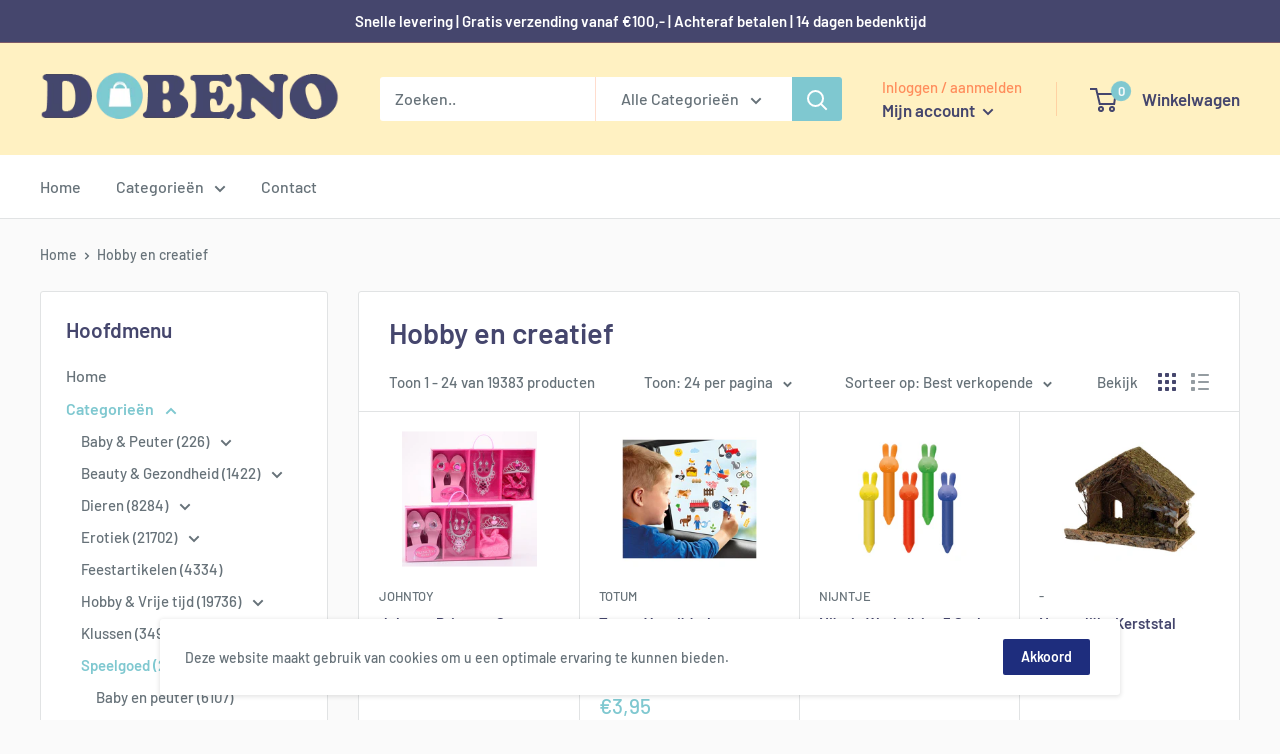

--- FILE ---
content_type: text/html; charset=utf-8
request_url: https://www.dobeno.nl/collections/hobby-en-creatief
body_size: 43329
content:
<!doctype html>

<html class="no-js" lang="nl">
  <head>
    <meta charset="utf-8">
    <meta name="viewport" content="width=device-width, initial-scale=1.0, height=device-height, minimum-scale=1.0, maximum-scale=1.0">
    <meta name="theme-color" content="#7fc8d0"><title>Hobby en creatief
</title><link rel="canonical" href="https://www.dobeno.nl/collections/hobby-en-creatief"><link rel="shortcut icon" href="//www.dobeno.nl/cdn/shop/files/favicon-96x96_96x96.png?v=1636028921" type="image/png"><link rel="preload" as="style" href="//www.dobeno.nl/cdn/shop/t/4/assets/theme.css?v=108528501301902317321635513770">
    <link rel="preload" as="script" href="//www.dobeno.nl/cdn/shop/t/4/assets/theme.js?v=70034984005220077711641830947">
    <link rel="preconnect" href="https://cdn.shopify.com">
    <link rel="preconnect" href="https://fonts.shopifycdn.com">
    <link rel="dns-prefetch" href="https://productreviews.shopifycdn.com">
    <link rel="dns-prefetch" href="https://ajax.googleapis.com">
    <link rel="dns-prefetch" href="https://maps.googleapis.com">
    <link rel="dns-prefetch" href="https://maps.gstatic.com">

    <meta property="og:type" content="website">
  <meta property="og:title" content="Hobby en creatief">
  <meta property="og:image" content="http://www.dobeno.nl/cdn/shop/products/8711866274680_0.jpg?v=1636388561">
  <meta property="og:image:secure_url" content="https://www.dobeno.nl/cdn/shop/products/8711866274680_0.jpg?v=1636388561">
  <meta property="og:image:width" content="1024">
  <meta property="og:image:height" content="1024"><meta property="og:url" content="https://www.dobeno.nl/collections/hobby-en-creatief">
<meta property="og:site_name" content="Dobeno"><meta name="twitter:card" content="summary"><meta name="twitter:title" content="Hobby en creatief">
  <meta name="twitter:description" content="">
  <meta name="twitter:image" content="https://www.dobeno.nl/cdn/shop/products/8711866274680_0_600x600_crop_center.jpg?v=1636388561">
    <link rel="preload" href="//www.dobeno.nl/cdn/fonts/barlow/barlow_n6.329f582a81f63f125e63c20a5a80ae9477df68e1.woff2" as="font" type="font/woff2" crossorigin><link rel="preload" href="//www.dobeno.nl/cdn/fonts/barlow/barlow_n5.a193a1990790eba0cc5cca569d23799830e90f07.woff2" as="font" type="font/woff2" crossorigin><style>
  @font-face {
  font-family: Barlow;
  font-weight: 600;
  font-style: normal;
  font-display: swap;
  src: url("//www.dobeno.nl/cdn/fonts/barlow/barlow_n6.329f582a81f63f125e63c20a5a80ae9477df68e1.woff2") format("woff2"),
       url("//www.dobeno.nl/cdn/fonts/barlow/barlow_n6.0163402e36247bcb8b02716880d0b39568412e9e.woff") format("woff");
}

  @font-face {
  font-family: Barlow;
  font-weight: 500;
  font-style: normal;
  font-display: swap;
  src: url("//www.dobeno.nl/cdn/fonts/barlow/barlow_n5.a193a1990790eba0cc5cca569d23799830e90f07.woff2") format("woff2"),
       url("//www.dobeno.nl/cdn/fonts/barlow/barlow_n5.ae31c82169b1dc0715609b8cc6a610b917808358.woff") format("woff");
}

@font-face {
  font-family: Barlow;
  font-weight: 600;
  font-style: normal;
  font-display: swap;
  src: url("//www.dobeno.nl/cdn/fonts/barlow/barlow_n6.329f582a81f63f125e63c20a5a80ae9477df68e1.woff2") format("woff2"),
       url("//www.dobeno.nl/cdn/fonts/barlow/barlow_n6.0163402e36247bcb8b02716880d0b39568412e9e.woff") format("woff");
}

@font-face {
  font-family: Barlow;
  font-weight: 600;
  font-style: italic;
  font-display: swap;
  src: url("//www.dobeno.nl/cdn/fonts/barlow/barlow_i6.5a22bd20fb27bad4d7674cc6e666fb9c77d813bb.woff2") format("woff2"),
       url("//www.dobeno.nl/cdn/fonts/barlow/barlow_i6.1c8787fcb59f3add01a87f21b38c7ef797e3b3a1.woff") format("woff");
}


  @font-face {
  font-family: Barlow;
  font-weight: 700;
  font-style: normal;
  font-display: swap;
  src: url("//www.dobeno.nl/cdn/fonts/barlow/barlow_n7.691d1d11f150e857dcbc1c10ef03d825bc378d81.woff2") format("woff2"),
       url("//www.dobeno.nl/cdn/fonts/barlow/barlow_n7.4fdbb1cb7da0e2c2f88492243ffa2b4f91924840.woff") format("woff");
}

  @font-face {
  font-family: Barlow;
  font-weight: 500;
  font-style: italic;
  font-display: swap;
  src: url("//www.dobeno.nl/cdn/fonts/barlow/barlow_i5.714d58286997b65cd479af615cfa9bb0a117a573.woff2") format("woff2"),
       url("//www.dobeno.nl/cdn/fonts/barlow/barlow_i5.0120f77e6447d3b5df4bbec8ad8c2d029d87fb21.woff") format("woff");
}

  @font-face {
  font-family: Barlow;
  font-weight: 700;
  font-style: italic;
  font-display: swap;
  src: url("//www.dobeno.nl/cdn/fonts/barlow/barlow_i7.50e19d6cc2ba5146fa437a5a7443c76d5d730103.woff2") format("woff2"),
       url("//www.dobeno.nl/cdn/fonts/barlow/barlow_i7.47e9f98f1b094d912e6fd631cc3fe93d9f40964f.woff") format("woff");
}


  :root {
    --default-text-font-size : 15px;
    --base-text-font-size    : 16px;
    --heading-font-family    : Barlow, sans-serif;
    --heading-font-weight    : 600;
    --heading-font-style     : normal;
    --text-font-family       : Barlow, sans-serif;
    --text-font-weight       : 500;
    --text-font-style        : normal;
    --text-font-bolder-weight: 600;
    --text-link-decoration   : underline;

    --text-color               : #677279;
    --text-color-rgb           : 103, 114, 121;
    --heading-color            : #45466d;
    --border-color             : #e1e3e4;
    --border-color-rgb         : 225, 227, 228;
    --form-border-color        : #d4d6d8;
    --accent-color             : #7fc8d0;
    --accent-color-rgb         : 127, 200, 208;
    --link-color               : #45466d;
    --link-color-hover         : #27283e;
    --background               : #fafafa;
    --secondary-background     : #ffffff;
    --secondary-background-rgb : 255, 255, 255;
    --accent-background        : rgba(127, 200, 208, 0.08);

    --input-background: #ffffff;

    --error-color       : #ff8d5c;
    --error-background  : rgba(255, 141, 92, 0.07);
    --success-color     : #c2f0d9;
    --success-background: rgba(194, 240, 217, 0.11);

    --primary-button-background      : #7fc8d0;
    --primary-button-background-rgb  : 127, 200, 208;
    --primary-button-text-color      : #ffffff;
    --secondary-button-background    : #1e2d7d;
    --secondary-button-background-rgb: 30, 45, 125;
    --secondary-button-text-color    : #ffffff;

    --header-background      : #fff1c2;
    --header-text-color      : #45466d;
    --header-light-text-color: #ff8d5c;
    --header-border-color    : rgba(255, 141, 92, 0.3);
    --header-accent-color    : #7fc8d0;

    --footer-background-color:    #f3f5f6;
    --footer-heading-text-color:  #1e2d7d;
    --footer-body-text-color:     #677279;
    --footer-body-text-color-rgb: 103, 114, 121;
    --footer-accent-color:        #00badb;
    --footer-accent-color-rgb:    0, 186, 219;
    --footer-border:              none;
    
    --flickity-arrow-color: #abb1b4;--product-on-sale-accent           : #ee0000;
    --product-on-sale-accent-rgb       : 238, 0, 0;
    --product-on-sale-color            : #ffffff;
    --product-in-stock-color           : #ffd678;
    --product-low-stock-color          : #ee0000;
    --product-sold-out-color           : #8a9297;
    --product-custom-label-1-background: #008a00;
    --product-custom-label-1-color     : #ffffff;
    --product-custom-label-2-background: #00a500;
    --product-custom-label-2-color     : #ffffff;
    --product-review-star-color        : #ffd678;

    --mobile-container-gutter : 20px;
    --desktop-container-gutter: 40px;

    /* Shopify related variables */
    --payment-terms-background-color: #fafafa;
  }
</style>

<script>
  // IE11 does not have support for CSS variables, so we have to polyfill them
  if (!(((window || {}).CSS || {}).supports && window.CSS.supports('(--a: 0)'))) {
    const script = document.createElement('script');
    script.type = 'text/javascript';
    script.src = 'https://cdn.jsdelivr.net/npm/css-vars-ponyfill@2';
    script.onload = function() {
      cssVars({});
    };

    document.getElementsByTagName('head')[0].appendChild(script);
  }
</script>


    <script>window.performance && window.performance.mark && window.performance.mark('shopify.content_for_header.start');</script><meta name="google-site-verification" content="UQnNdW723DDfYFMOzm56KbPvJlgbn4HTwKtwJKZ7YVQ">
<meta name="google-site-verification" content="GRJOrwzDZFDsL9nith6Lt_-E_KKoLomDlH-MLtXThwI">
<meta id="shopify-digital-wallet" name="shopify-digital-wallet" content="/60548874473/digital_wallets/dialog">
<meta name="shopify-checkout-api-token" content="fc85d3958c98c160af8c1044f74ded8f">
<link rel="alternate" type="application/atom+xml" title="Feed" href="/collections/hobby-en-creatief.atom" />
<link rel="next" href="/collections/hobby-en-creatief?page=2">
<link rel="alternate" type="application/json+oembed" href="https://www.dobeno.nl/collections/hobby-en-creatief.oembed">
<script async="async" src="/checkouts/internal/preloads.js?locale=nl-NL"></script>
<link rel="preconnect" href="https://shop.app" crossorigin="anonymous">
<script async="async" src="https://shop.app/checkouts/internal/preloads.js?locale=nl-NL&shop_id=60548874473" crossorigin="anonymous"></script>
<script id="apple-pay-shop-capabilities" type="application/json">{"shopId":60548874473,"countryCode":"NL","currencyCode":"EUR","merchantCapabilities":["supports3DS"],"merchantId":"gid:\/\/shopify\/Shop\/60548874473","merchantName":"Dobeno","requiredBillingContactFields":["postalAddress","email"],"requiredShippingContactFields":["postalAddress","email"],"shippingType":"shipping","supportedNetworks":["visa","masterCard","amex"],"total":{"type":"pending","label":"Dobeno","amount":"1.00"},"shopifyPaymentsEnabled":true,"supportsSubscriptions":true}</script>
<script id="shopify-features" type="application/json">{"accessToken":"fc85d3958c98c160af8c1044f74ded8f","betas":["rich-media-storefront-analytics"],"domain":"www.dobeno.nl","predictiveSearch":true,"shopId":60548874473,"locale":"nl"}</script>
<script>var Shopify = Shopify || {};
Shopify.shop = "dobenonl.myshopify.com";
Shopify.locale = "nl";
Shopify.currency = {"active":"EUR","rate":"1.0"};
Shopify.country = "NL";
Shopify.theme = {"name":"Warehouse","id":128441614569,"schema_name":"Warehouse","schema_version":"2.5.1","theme_store_id":871,"role":"main"};
Shopify.theme.handle = "null";
Shopify.theme.style = {"id":null,"handle":null};
Shopify.cdnHost = "www.dobeno.nl/cdn";
Shopify.routes = Shopify.routes || {};
Shopify.routes.root = "/";</script>
<script type="module">!function(o){(o.Shopify=o.Shopify||{}).modules=!0}(window);</script>
<script>!function(o){function n(){var o=[];function n(){o.push(Array.prototype.slice.apply(arguments))}return n.q=o,n}var t=o.Shopify=o.Shopify||{};t.loadFeatures=n(),t.autoloadFeatures=n()}(window);</script>
<script>
  window.ShopifyPay = window.ShopifyPay || {};
  window.ShopifyPay.apiHost = "shop.app\/pay";
  window.ShopifyPay.redirectState = null;
</script>
<script id="shop-js-analytics" type="application/json">{"pageType":"collection"}</script>
<script defer="defer" async type="module" src="//www.dobeno.nl/cdn/shopifycloud/shop-js/modules/v2/client.init-shop-cart-sync_CwGft62q.nl.esm.js"></script>
<script defer="defer" async type="module" src="//www.dobeno.nl/cdn/shopifycloud/shop-js/modules/v2/chunk.common_BAeYDmFP.esm.js"></script>
<script defer="defer" async type="module" src="//www.dobeno.nl/cdn/shopifycloud/shop-js/modules/v2/chunk.modal_B9qqLDBC.esm.js"></script>
<script type="module">
  await import("//www.dobeno.nl/cdn/shopifycloud/shop-js/modules/v2/client.init-shop-cart-sync_CwGft62q.nl.esm.js");
await import("//www.dobeno.nl/cdn/shopifycloud/shop-js/modules/v2/chunk.common_BAeYDmFP.esm.js");
await import("//www.dobeno.nl/cdn/shopifycloud/shop-js/modules/v2/chunk.modal_B9qqLDBC.esm.js");

  window.Shopify.SignInWithShop?.initShopCartSync?.({"fedCMEnabled":true,"windoidEnabled":true});

</script>
<script>
  window.Shopify = window.Shopify || {};
  if (!window.Shopify.featureAssets) window.Shopify.featureAssets = {};
  window.Shopify.featureAssets['shop-js'] = {"shop-cart-sync":["modules/v2/client.shop-cart-sync_DYxNzuQz.nl.esm.js","modules/v2/chunk.common_BAeYDmFP.esm.js","modules/v2/chunk.modal_B9qqLDBC.esm.js"],"init-fed-cm":["modules/v2/client.init-fed-cm_CjDsDcAw.nl.esm.js","modules/v2/chunk.common_BAeYDmFP.esm.js","modules/v2/chunk.modal_B9qqLDBC.esm.js"],"shop-cash-offers":["modules/v2/client.shop-cash-offers_ClkbB2SN.nl.esm.js","modules/v2/chunk.common_BAeYDmFP.esm.js","modules/v2/chunk.modal_B9qqLDBC.esm.js"],"shop-login-button":["modules/v2/client.shop-login-button_WLp3fA_k.nl.esm.js","modules/v2/chunk.common_BAeYDmFP.esm.js","modules/v2/chunk.modal_B9qqLDBC.esm.js"],"pay-button":["modules/v2/client.pay-button_CMzcDx7A.nl.esm.js","modules/v2/chunk.common_BAeYDmFP.esm.js","modules/v2/chunk.modal_B9qqLDBC.esm.js"],"shop-button":["modules/v2/client.shop-button_C5HrfeZa.nl.esm.js","modules/v2/chunk.common_BAeYDmFP.esm.js","modules/v2/chunk.modal_B9qqLDBC.esm.js"],"avatar":["modules/v2/client.avatar_BTnouDA3.nl.esm.js"],"init-windoid":["modules/v2/client.init-windoid_BPUgzmVN.nl.esm.js","modules/v2/chunk.common_BAeYDmFP.esm.js","modules/v2/chunk.modal_B9qqLDBC.esm.js"],"init-shop-for-new-customer-accounts":["modules/v2/client.init-shop-for-new-customer-accounts_C_53TFWp.nl.esm.js","modules/v2/client.shop-login-button_WLp3fA_k.nl.esm.js","modules/v2/chunk.common_BAeYDmFP.esm.js","modules/v2/chunk.modal_B9qqLDBC.esm.js"],"init-shop-email-lookup-coordinator":["modules/v2/client.init-shop-email-lookup-coordinator_BuZJWlrC.nl.esm.js","modules/v2/chunk.common_BAeYDmFP.esm.js","modules/v2/chunk.modal_B9qqLDBC.esm.js"],"init-shop-cart-sync":["modules/v2/client.init-shop-cart-sync_CwGft62q.nl.esm.js","modules/v2/chunk.common_BAeYDmFP.esm.js","modules/v2/chunk.modal_B9qqLDBC.esm.js"],"shop-toast-manager":["modules/v2/client.shop-toast-manager_3XRE_uEZ.nl.esm.js","modules/v2/chunk.common_BAeYDmFP.esm.js","modules/v2/chunk.modal_B9qqLDBC.esm.js"],"init-customer-accounts":["modules/v2/client.init-customer-accounts_DmSKRkZb.nl.esm.js","modules/v2/client.shop-login-button_WLp3fA_k.nl.esm.js","modules/v2/chunk.common_BAeYDmFP.esm.js","modules/v2/chunk.modal_B9qqLDBC.esm.js"],"init-customer-accounts-sign-up":["modules/v2/client.init-customer-accounts-sign-up_CeYkBAph.nl.esm.js","modules/v2/client.shop-login-button_WLp3fA_k.nl.esm.js","modules/v2/chunk.common_BAeYDmFP.esm.js","modules/v2/chunk.modal_B9qqLDBC.esm.js"],"shop-follow-button":["modules/v2/client.shop-follow-button_EFIbvYjS.nl.esm.js","modules/v2/chunk.common_BAeYDmFP.esm.js","modules/v2/chunk.modal_B9qqLDBC.esm.js"],"checkout-modal":["modules/v2/client.checkout-modal_D8HUqXhX.nl.esm.js","modules/v2/chunk.common_BAeYDmFP.esm.js","modules/v2/chunk.modal_B9qqLDBC.esm.js"],"shop-login":["modules/v2/client.shop-login_BUSqPzuV.nl.esm.js","modules/v2/chunk.common_BAeYDmFP.esm.js","modules/v2/chunk.modal_B9qqLDBC.esm.js"],"lead-capture":["modules/v2/client.lead-capture_CFcRSnZi.nl.esm.js","modules/v2/chunk.common_BAeYDmFP.esm.js","modules/v2/chunk.modal_B9qqLDBC.esm.js"],"payment-terms":["modules/v2/client.payment-terms_DBKgFsWx.nl.esm.js","modules/v2/chunk.common_BAeYDmFP.esm.js","modules/v2/chunk.modal_B9qqLDBC.esm.js"]};
</script>
<script id="__st">var __st={"a":60548874473,"offset":3600,"reqid":"350f5e2b-325f-49ce-b082-8ed8fc64e88e-1769499359","pageurl":"www.dobeno.nl\/collections\/hobby-en-creatief","u":"17d38a455378","p":"collection","rtyp":"collection","rid":373195768041};</script>
<script>window.ShopifyPaypalV4VisibilityTracking = true;</script>
<script id="captcha-bootstrap">!function(){'use strict';const t='contact',e='account',n='new_comment',o=[[t,t],['blogs',n],['comments',n],[t,'customer']],c=[[e,'customer_login'],[e,'guest_login'],[e,'recover_customer_password'],[e,'create_customer']],r=t=>t.map((([t,e])=>`form[action*='/${t}']:not([data-nocaptcha='true']) input[name='form_type'][value='${e}']`)).join(','),a=t=>()=>t?[...document.querySelectorAll(t)].map((t=>t.form)):[];function s(){const t=[...o],e=r(t);return a(e)}const i='password',u='form_key',d=['recaptcha-v3-token','g-recaptcha-response','h-captcha-response',i],f=()=>{try{return window.sessionStorage}catch{return}},m='__shopify_v',_=t=>t.elements[u];function p(t,e,n=!1){try{const o=window.sessionStorage,c=JSON.parse(o.getItem(e)),{data:r}=function(t){const{data:e,action:n}=t;return t[m]||n?{data:e,action:n}:{data:t,action:n}}(c);for(const[e,n]of Object.entries(r))t.elements[e]&&(t.elements[e].value=n);n&&o.removeItem(e)}catch(o){console.error('form repopulation failed',{error:o})}}const l='form_type',E='cptcha';function T(t){t.dataset[E]=!0}const w=window,h=w.document,L='Shopify',v='ce_forms',y='captcha';let A=!1;((t,e)=>{const n=(g='f06e6c50-85a8-45c8-87d0-21a2b65856fe',I='https://cdn.shopify.com/shopifycloud/storefront-forms-hcaptcha/ce_storefront_forms_captcha_hcaptcha.v1.5.2.iife.js',D={infoText:'Beschermd door hCaptcha',privacyText:'Privacy',termsText:'Voorwaarden'},(t,e,n)=>{const o=w[L][v],c=o.bindForm;if(c)return c(t,g,e,D).then(n);var r;o.q.push([[t,g,e,D],n]),r=I,A||(h.body.append(Object.assign(h.createElement('script'),{id:'captcha-provider',async:!0,src:r})),A=!0)});var g,I,D;w[L]=w[L]||{},w[L][v]=w[L][v]||{},w[L][v].q=[],w[L][y]=w[L][y]||{},w[L][y].protect=function(t,e){n(t,void 0,e),T(t)},Object.freeze(w[L][y]),function(t,e,n,w,h,L){const[v,y,A,g]=function(t,e,n){const i=e?o:[],u=t?c:[],d=[...i,...u],f=r(d),m=r(i),_=r(d.filter((([t,e])=>n.includes(e))));return[a(f),a(m),a(_),s()]}(w,h,L),I=t=>{const e=t.target;return e instanceof HTMLFormElement?e:e&&e.form},D=t=>v().includes(t);t.addEventListener('submit',(t=>{const e=I(t);if(!e)return;const n=D(e)&&!e.dataset.hcaptchaBound&&!e.dataset.recaptchaBound,o=_(e),c=g().includes(e)&&(!o||!o.value);(n||c)&&t.preventDefault(),c&&!n&&(function(t){try{if(!f())return;!function(t){const e=f();if(!e)return;const n=_(t);if(!n)return;const o=n.value;o&&e.removeItem(o)}(t);const e=Array.from(Array(32),(()=>Math.random().toString(36)[2])).join('');!function(t,e){_(t)||t.append(Object.assign(document.createElement('input'),{type:'hidden',name:u})),t.elements[u].value=e}(t,e),function(t,e){const n=f();if(!n)return;const o=[...t.querySelectorAll(`input[type='${i}']`)].map((({name:t})=>t)),c=[...d,...o],r={};for(const[a,s]of new FormData(t).entries())c.includes(a)||(r[a]=s);n.setItem(e,JSON.stringify({[m]:1,action:t.action,data:r}))}(t,e)}catch(e){console.error('failed to persist form',e)}}(e),e.submit())}));const S=(t,e)=>{t&&!t.dataset[E]&&(n(t,e.some((e=>e===t))),T(t))};for(const o of['focusin','change'])t.addEventListener(o,(t=>{const e=I(t);D(e)&&S(e,y())}));const B=e.get('form_key'),M=e.get(l),P=B&&M;t.addEventListener('DOMContentLoaded',(()=>{const t=y();if(P)for(const e of t)e.elements[l].value===M&&p(e,B);[...new Set([...A(),...v().filter((t=>'true'===t.dataset.shopifyCaptcha))])].forEach((e=>S(e,t)))}))}(h,new URLSearchParams(w.location.search),n,t,e,['guest_login'])})(!0,!0)}();</script>
<script integrity="sha256-4kQ18oKyAcykRKYeNunJcIwy7WH5gtpwJnB7kiuLZ1E=" data-source-attribution="shopify.loadfeatures" defer="defer" src="//www.dobeno.nl/cdn/shopifycloud/storefront/assets/storefront/load_feature-a0a9edcb.js" crossorigin="anonymous"></script>
<script crossorigin="anonymous" defer="defer" src="//www.dobeno.nl/cdn/shopifycloud/storefront/assets/shopify_pay/storefront-65b4c6d7.js?v=20250812"></script>
<script data-source-attribution="shopify.dynamic_checkout.dynamic.init">var Shopify=Shopify||{};Shopify.PaymentButton=Shopify.PaymentButton||{isStorefrontPortableWallets:!0,init:function(){window.Shopify.PaymentButton.init=function(){};var t=document.createElement("script");t.src="https://www.dobeno.nl/cdn/shopifycloud/portable-wallets/latest/portable-wallets.nl.js",t.type="module",document.head.appendChild(t)}};
</script>
<script data-source-attribution="shopify.dynamic_checkout.buyer_consent">
  function portableWalletsHideBuyerConsent(e){var t=document.getElementById("shopify-buyer-consent"),n=document.getElementById("shopify-subscription-policy-button");t&&n&&(t.classList.add("hidden"),t.setAttribute("aria-hidden","true"),n.removeEventListener("click",e))}function portableWalletsShowBuyerConsent(e){var t=document.getElementById("shopify-buyer-consent"),n=document.getElementById("shopify-subscription-policy-button");t&&n&&(t.classList.remove("hidden"),t.removeAttribute("aria-hidden"),n.addEventListener("click",e))}window.Shopify?.PaymentButton&&(window.Shopify.PaymentButton.hideBuyerConsent=portableWalletsHideBuyerConsent,window.Shopify.PaymentButton.showBuyerConsent=portableWalletsShowBuyerConsent);
</script>
<script data-source-attribution="shopify.dynamic_checkout.cart.bootstrap">document.addEventListener("DOMContentLoaded",(function(){function t(){return document.querySelector("shopify-accelerated-checkout-cart, shopify-accelerated-checkout")}if(t())Shopify.PaymentButton.init();else{new MutationObserver((function(e,n){t()&&(Shopify.PaymentButton.init(),n.disconnect())})).observe(document.body,{childList:!0,subtree:!0})}}));
</script>
<link id="shopify-accelerated-checkout-styles" rel="stylesheet" media="screen" href="https://www.dobeno.nl/cdn/shopifycloud/portable-wallets/latest/accelerated-checkout-backwards-compat.css" crossorigin="anonymous">
<style id="shopify-accelerated-checkout-cart">
        #shopify-buyer-consent {
  margin-top: 1em;
  display: inline-block;
  width: 100%;
}

#shopify-buyer-consent.hidden {
  display: none;
}

#shopify-subscription-policy-button {
  background: none;
  border: none;
  padding: 0;
  text-decoration: underline;
  font-size: inherit;
  cursor: pointer;
}

#shopify-subscription-policy-button::before {
  box-shadow: none;
}

      </style>

<script>window.performance && window.performance.mark && window.performance.mark('shopify.content_for_header.end');</script>

    <link rel="stylesheet" href="//www.dobeno.nl/cdn/shop/t/4/assets/theme.css?v=108528501301902317321635513770">

    


  <script type="application/ld+json">
  {
    "@context": "http://schema.org",
    "@type": "BreadcrumbList",
  "itemListElement": [{
      "@type": "ListItem",
      "position": 1,
      "name": "Home",
      "item": "https://www.dobeno.nl"
    },{
          "@type": "ListItem",
          "position": 2,
          "name": "Hobby en creatief",
          "item": "https://www.dobeno.nl/collections/hobby-en-creatief"
        }]
  }
  </script>


    <script>
      // This allows to expose several variables to the global scope, to be used in scripts
      window.theme = {
        pageType: "collection",
        cartCount: 0,
        moneyFormat: "€{{amount_with_comma_separator}}",
        moneyWithCurrencyFormat: "€{{amount_with_comma_separator}} EUR",
        currencyCodeEnabled: false,
        showDiscount: true,
        discountMode: "saving",
        searchMode: "product",
        searchUnavailableProducts: "last",
        cartType: "drawer"
      };

      window.routes = {
        rootUrl: "\/",
        rootUrlWithoutSlash: '',
        cartUrl: "\/cart",
        cartAddUrl: "\/cart\/add",
        cartChangeUrl: "\/cart\/change",
        searchUrl: "\/search",
        productRecommendationsUrl: "\/recommendations\/products"
      };

      window.languages = {
        productRegularPrice: "Normale prijs",
        productSalePrice: "Aanbiedingsprijs",
        collectionOnSaleLabel: "Bespaar {{savings}}",
        productFormUnavailable: "Niet beschikbaar",
        productFormAddToCart: "Winkelwagen",
        productFormSoldOut: "Uitverkocht",
        productAdded: "Product is aan je winkelwagen toegevoegd",
        productAddedShort: "Toegevoegd!",
        shippingEstimatorNoResults: "Geen verzendkosten bekend voor uw adres.",
        shippingEstimatorOneResult: "Er is één verzendtarief bekend voor uw adres.",
        shippingEstimatorMultipleResults: "Er zijn {{count}} verzendtarieven bekend voor uw adres:",
        shippingEstimatorErrors: "Er zijn een paar fouten"
      };

      window.lazySizesConfig = {
        loadHidden: false,
        hFac: 0.8,
        expFactor: 3,
        customMedia: {
          '--phone': '(max-width: 640px)',
          '--tablet': '(min-width: 641px) and (max-width: 1023px)',
          '--lap': '(min-width: 1024px)'
        }
      };

      document.documentElement.className = document.documentElement.className.replace('no-js', 'js');
    </script><script src="//www.dobeno.nl/cdn/shop/t/4/assets/theme.js?v=70034984005220077711641830947" defer></script>
    <script src="//www.dobeno.nl/cdn/shop/t/4/assets/custom.js?v=102476495355921946141635513769" defer></script><script>
        (function () {
          window.onpageshow = function() {
            // We force re-freshing the cart content onpageshow, as most browsers will serve a cache copy when hitting the
            // back button, which cause staled data
            document.documentElement.dispatchEvent(new CustomEvent('cart:refresh', {
              bubbles: true,
              detail: {scrollToTop: false}
            }));
          };
        })();
      </script><link href="https://monorail-edge.shopifysvc.com" rel="dns-prefetch">
<script>(function(){if ("sendBeacon" in navigator && "performance" in window) {try {var session_token_from_headers = performance.getEntriesByType('navigation')[0].serverTiming.find(x => x.name == '_s').description;} catch {var session_token_from_headers = undefined;}var session_cookie_matches = document.cookie.match(/_shopify_s=([^;]*)/);var session_token_from_cookie = session_cookie_matches && session_cookie_matches.length === 2 ? session_cookie_matches[1] : "";var session_token = session_token_from_headers || session_token_from_cookie || "";function handle_abandonment_event(e) {var entries = performance.getEntries().filter(function(entry) {return /monorail-edge.shopifysvc.com/.test(entry.name);});if (!window.abandonment_tracked && entries.length === 0) {window.abandonment_tracked = true;var currentMs = Date.now();var navigation_start = performance.timing.navigationStart;var payload = {shop_id: 60548874473,url: window.location.href,navigation_start,duration: currentMs - navigation_start,session_token,page_type: "collection"};window.navigator.sendBeacon("https://monorail-edge.shopifysvc.com/v1/produce", JSON.stringify({schema_id: "online_store_buyer_site_abandonment/1.1",payload: payload,metadata: {event_created_at_ms: currentMs,event_sent_at_ms: currentMs}}));}}window.addEventListener('pagehide', handle_abandonment_event);}}());</script>
<script id="web-pixels-manager-setup">(function e(e,d,r,n,o){if(void 0===o&&(o={}),!Boolean(null===(a=null===(i=window.Shopify)||void 0===i?void 0:i.analytics)||void 0===a?void 0:a.replayQueue)){var i,a;window.Shopify=window.Shopify||{};var t=window.Shopify;t.analytics=t.analytics||{};var s=t.analytics;s.replayQueue=[],s.publish=function(e,d,r){return s.replayQueue.push([e,d,r]),!0};try{self.performance.mark("wpm:start")}catch(e){}var l=function(){var e={modern:/Edge?\/(1{2}[4-9]|1[2-9]\d|[2-9]\d{2}|\d{4,})\.\d+(\.\d+|)|Firefox\/(1{2}[4-9]|1[2-9]\d|[2-9]\d{2}|\d{4,})\.\d+(\.\d+|)|Chrom(ium|e)\/(9{2}|\d{3,})\.\d+(\.\d+|)|(Maci|X1{2}).+ Version\/(15\.\d+|(1[6-9]|[2-9]\d|\d{3,})\.\d+)([,.]\d+|)( \(\w+\)|)( Mobile\/\w+|) Safari\/|Chrome.+OPR\/(9{2}|\d{3,})\.\d+\.\d+|(CPU[ +]OS|iPhone[ +]OS|CPU[ +]iPhone|CPU IPhone OS|CPU iPad OS)[ +]+(15[._]\d+|(1[6-9]|[2-9]\d|\d{3,})[._]\d+)([._]\d+|)|Android:?[ /-](13[3-9]|1[4-9]\d|[2-9]\d{2}|\d{4,})(\.\d+|)(\.\d+|)|Android.+Firefox\/(13[5-9]|1[4-9]\d|[2-9]\d{2}|\d{4,})\.\d+(\.\d+|)|Android.+Chrom(ium|e)\/(13[3-9]|1[4-9]\d|[2-9]\d{2}|\d{4,})\.\d+(\.\d+|)|SamsungBrowser\/([2-9]\d|\d{3,})\.\d+/,legacy:/Edge?\/(1[6-9]|[2-9]\d|\d{3,})\.\d+(\.\d+|)|Firefox\/(5[4-9]|[6-9]\d|\d{3,})\.\d+(\.\d+|)|Chrom(ium|e)\/(5[1-9]|[6-9]\d|\d{3,})\.\d+(\.\d+|)([\d.]+$|.*Safari\/(?![\d.]+ Edge\/[\d.]+$))|(Maci|X1{2}).+ Version\/(10\.\d+|(1[1-9]|[2-9]\d|\d{3,})\.\d+)([,.]\d+|)( \(\w+\)|)( Mobile\/\w+|) Safari\/|Chrome.+OPR\/(3[89]|[4-9]\d|\d{3,})\.\d+\.\d+|(CPU[ +]OS|iPhone[ +]OS|CPU[ +]iPhone|CPU IPhone OS|CPU iPad OS)[ +]+(10[._]\d+|(1[1-9]|[2-9]\d|\d{3,})[._]\d+)([._]\d+|)|Android:?[ /-](13[3-9]|1[4-9]\d|[2-9]\d{2}|\d{4,})(\.\d+|)(\.\d+|)|Mobile Safari.+OPR\/([89]\d|\d{3,})\.\d+\.\d+|Android.+Firefox\/(13[5-9]|1[4-9]\d|[2-9]\d{2}|\d{4,})\.\d+(\.\d+|)|Android.+Chrom(ium|e)\/(13[3-9]|1[4-9]\d|[2-9]\d{2}|\d{4,})\.\d+(\.\d+|)|Android.+(UC? ?Browser|UCWEB|U3)[ /]?(15\.([5-9]|\d{2,})|(1[6-9]|[2-9]\d|\d{3,})\.\d+)\.\d+|SamsungBrowser\/(5\.\d+|([6-9]|\d{2,})\.\d+)|Android.+MQ{2}Browser\/(14(\.(9|\d{2,})|)|(1[5-9]|[2-9]\d|\d{3,})(\.\d+|))(\.\d+|)|K[Aa][Ii]OS\/(3\.\d+|([4-9]|\d{2,})\.\d+)(\.\d+|)/},d=e.modern,r=e.legacy,n=navigator.userAgent;return n.match(d)?"modern":n.match(r)?"legacy":"unknown"}(),u="modern"===l?"modern":"legacy",c=(null!=n?n:{modern:"",legacy:""})[u],f=function(e){return[e.baseUrl,"/wpm","/b",e.hashVersion,"modern"===e.buildTarget?"m":"l",".js"].join("")}({baseUrl:d,hashVersion:r,buildTarget:u}),m=function(e){var d=e.version,r=e.bundleTarget,n=e.surface,o=e.pageUrl,i=e.monorailEndpoint;return{emit:function(e){var a=e.status,t=e.errorMsg,s=(new Date).getTime(),l=JSON.stringify({metadata:{event_sent_at_ms:s},events:[{schema_id:"web_pixels_manager_load/3.1",payload:{version:d,bundle_target:r,page_url:o,status:a,surface:n,error_msg:t},metadata:{event_created_at_ms:s}}]});if(!i)return console&&console.warn&&console.warn("[Web Pixels Manager] No Monorail endpoint provided, skipping logging."),!1;try{return self.navigator.sendBeacon.bind(self.navigator)(i,l)}catch(e){}var u=new XMLHttpRequest;try{return u.open("POST",i,!0),u.setRequestHeader("Content-Type","text/plain"),u.send(l),!0}catch(e){return console&&console.warn&&console.warn("[Web Pixels Manager] Got an unhandled error while logging to Monorail."),!1}}}}({version:r,bundleTarget:l,surface:e.surface,pageUrl:self.location.href,monorailEndpoint:e.monorailEndpoint});try{o.browserTarget=l,function(e){var d=e.src,r=e.async,n=void 0===r||r,o=e.onload,i=e.onerror,a=e.sri,t=e.scriptDataAttributes,s=void 0===t?{}:t,l=document.createElement("script"),u=document.querySelector("head"),c=document.querySelector("body");if(l.async=n,l.src=d,a&&(l.integrity=a,l.crossOrigin="anonymous"),s)for(var f in s)if(Object.prototype.hasOwnProperty.call(s,f))try{l.dataset[f]=s[f]}catch(e){}if(o&&l.addEventListener("load",o),i&&l.addEventListener("error",i),u)u.appendChild(l);else{if(!c)throw new Error("Did not find a head or body element to append the script");c.appendChild(l)}}({src:f,async:!0,onload:function(){if(!function(){var e,d;return Boolean(null===(d=null===(e=window.Shopify)||void 0===e?void 0:e.analytics)||void 0===d?void 0:d.initialized)}()){var d=window.webPixelsManager.init(e)||void 0;if(d){var r=window.Shopify.analytics;r.replayQueue.forEach((function(e){var r=e[0],n=e[1],o=e[2];d.publishCustomEvent(r,n,o)})),r.replayQueue=[],r.publish=d.publishCustomEvent,r.visitor=d.visitor,r.initialized=!0}}},onerror:function(){return m.emit({status:"failed",errorMsg:"".concat(f," has failed to load")})},sri:function(e){var d=/^sha384-[A-Za-z0-9+/=]+$/;return"string"==typeof e&&d.test(e)}(c)?c:"",scriptDataAttributes:o}),m.emit({status:"loading"})}catch(e){m.emit({status:"failed",errorMsg:(null==e?void 0:e.message)||"Unknown error"})}}})({shopId: 60548874473,storefrontBaseUrl: "https://www.dobeno.nl",extensionsBaseUrl: "https://extensions.shopifycdn.com/cdn/shopifycloud/web-pixels-manager",monorailEndpoint: "https://monorail-edge.shopifysvc.com/unstable/produce_batch",surface: "storefront-renderer",enabledBetaFlags: ["2dca8a86"],webPixelsConfigList: [{"id":"1151238492","configuration":"{\"config\":\"{\\\"pixel_id\\\":\\\"GT-WF4LGVF\\\",\\\"target_country\\\":\\\"NL\\\",\\\"gtag_events\\\":[{\\\"type\\\":\\\"purchase\\\",\\\"action_label\\\":\\\"MC-80WHP9BXTW\\\"},{\\\"type\\\":\\\"page_view\\\",\\\"action_label\\\":\\\"MC-80WHP9BXTW\\\"},{\\\"type\\\":\\\"view_item\\\",\\\"action_label\\\":\\\"MC-80WHP9BXTW\\\"}],\\\"enable_monitoring_mode\\\":false}\"}","eventPayloadVersion":"v1","runtimeContext":"OPEN","scriptVersion":"b2a88bafab3e21179ed38636efcd8a93","type":"APP","apiClientId":1780363,"privacyPurposes":[],"dataSharingAdjustments":{"protectedCustomerApprovalScopes":["read_customer_address","read_customer_email","read_customer_name","read_customer_personal_data","read_customer_phone"]}},{"id":"177504604","eventPayloadVersion":"v1","runtimeContext":"LAX","scriptVersion":"1","type":"CUSTOM","privacyPurposes":["ANALYTICS"],"name":"Google Analytics tag (migrated)"},{"id":"shopify-app-pixel","configuration":"{}","eventPayloadVersion":"v1","runtimeContext":"STRICT","scriptVersion":"0450","apiClientId":"shopify-pixel","type":"APP","privacyPurposes":["ANALYTICS","MARKETING"]},{"id":"shopify-custom-pixel","eventPayloadVersion":"v1","runtimeContext":"LAX","scriptVersion":"0450","apiClientId":"shopify-pixel","type":"CUSTOM","privacyPurposes":["ANALYTICS","MARKETING"]}],isMerchantRequest: false,initData: {"shop":{"name":"Dobeno","paymentSettings":{"currencyCode":"EUR"},"myshopifyDomain":"dobenonl.myshopify.com","countryCode":"NL","storefrontUrl":"https:\/\/www.dobeno.nl"},"customer":null,"cart":null,"checkout":null,"productVariants":[],"purchasingCompany":null},},"https://www.dobeno.nl/cdn","fcfee988w5aeb613cpc8e4bc33m6693e112",{"modern":"","legacy":""},{"shopId":"60548874473","storefrontBaseUrl":"https:\/\/www.dobeno.nl","extensionBaseUrl":"https:\/\/extensions.shopifycdn.com\/cdn\/shopifycloud\/web-pixels-manager","surface":"storefront-renderer","enabledBetaFlags":"[\"2dca8a86\"]","isMerchantRequest":"false","hashVersion":"fcfee988w5aeb613cpc8e4bc33m6693e112","publish":"custom","events":"[[\"page_viewed\",{}],[\"collection_viewed\",{\"collection\":{\"id\":\"373195768041\",\"title\":\"Hobby en creatief\",\"productVariants\":[{\"price\":{\"amount\":13.5,\"currencyCode\":\"EUR\"},\"product\":{\"title\":\"Johntoy Princess Secret Verkleedset Assorti\",\"vendor\":\"Johntoy\",\"id\":\"7439130362089\",\"untranslatedTitle\":\"Johntoy Princess Secret Verkleedset Assorti\",\"url\":\"\/products\/princess-secret-speelset-in-doos-8711866274680\",\"type\":\"\"},\"id\":\"56567770120540\",\"image\":{\"src\":\"\/\/www.dobeno.nl\/cdn\/shop\/products\/8711866274680_0.jpg?v=1636388561\"},\"sku\":\"8711866274680\",\"title\":\"Default Title\",\"untranslatedTitle\":\"Default Title\"},{\"price\":{\"amount\":3.95,\"currencyCode\":\"EUR\"},\"product\":{\"title\":\"Totum Verwijderbare Raamstickers Boerderij 70 Stuks\",\"vendor\":\"Totum\",\"id\":\"7439940714729\",\"untranslatedTitle\":\"Totum Verwijderbare Raamstickers Boerderij 70 Stuks\",\"url\":\"\/products\/totum-raamstickers-boerderij-8714274025417\",\"type\":\"\"},\"id\":\"56175211643228\",\"image\":{\"src\":\"\/\/www.dobeno.nl\/cdn\/shop\/products\/8714274025417_3.jpg?v=1636429756\"},\"sku\":\"8714274025417\",\"title\":\"Default Title\",\"untranslatedTitle\":\"Default Title\"},{\"price\":{\"amount\":8.95,\"currencyCode\":\"EUR\"},\"product\":{\"title\":\"Nijntje Waskrijtjes 5 Stuks\",\"vendor\":\"Nijntje\",\"id\":\"7440371286249\",\"untranslatedTitle\":\"Nijntje Waskrijtjes 5 Stuks\",\"url\":\"\/products\/nijntje-waskrijtjes-5-stuks-8714274170513\",\"type\":\"\"},\"id\":\"56403847577948\",\"image\":{\"src\":\"\/\/www.dobeno.nl\/cdn\/shop\/products\/8714274170513_1.jpg?v=1636444349\"},\"sku\":\"8714274170513\",\"title\":\"Default Title\",\"untranslatedTitle\":\"Default Title\"},{\"price\":{\"amount\":30.5,\"currencyCode\":\"EUR\"},\"product\":{\"title\":\"Natuurlijke Kerststal\",\"vendor\":\"-\",\"id\":\"7438675902697\",\"untranslatedTitle\":\"Natuurlijke Kerststal\",\"url\":\"\/products\/kerststal-32cm-8711295782428\",\"type\":\"\"},\"id\":\"56505986908508\",\"image\":{\"src\":\"\/\/www.dobeno.nl\/cdn\/shop\/products\/78242.8-1.jpg?v=1636370300\"},\"sku\":\"8711295782428\",\"title\":\"Default Title\",\"untranslatedTitle\":\"Default Title\"},{\"price\":{\"amount\":24.95,\"currencyCode\":\"EUR\"},\"product\":{\"title\":\"Playgo Stickerstudio Maak je Eigen Stickers - 100 Stickers\",\"vendor\":\"Playgo\",\"id\":\"9596881502556\",\"untranslatedTitle\":\"Playgo Stickerstudio Maak je Eigen Stickers - 100 Stickers\",\"url\":\"\/products\/play-stickerstudio-maak-je-eigen-stickers-100-stickers-4892401060457\",\"type\":\"\"},\"id\":\"56071732068700\",\"image\":{\"src\":\"\/\/www.dobeno.nl\/cdn\/shop\/files\/8150456b.jpg?v=1726884931\"},\"sku\":\"4892401060457\",\"title\":\"Default Title\",\"untranslatedTitle\":\"Default Title\"},{\"price\":{\"amount\":1.95,\"currencyCode\":\"EUR\"},\"product\":{\"title\":\"Scooby Tastic Koorden 30 Stuks\",\"vendor\":\"Basic\",\"id\":\"7441414553833\",\"untranslatedTitle\":\"Scooby Tastic Koorden 30 Stuks\",\"url\":\"\/products\/scoobytastic-metallic-strings-30-stuks-1010100m-8720039036871\",\"type\":\"\"},\"id\":\"49530632044892\",\"image\":{\"src\":\"\/\/www.dobeno.nl\/cdn\/shop\/products\/8712051093895_0.jpg?v=1636479011\"},\"sku\":\"8720039036871\",\"title\":\"Default Title\",\"untranslatedTitle\":\"Default Title\"},{\"price\":{\"amount\":45.5,\"currencyCode\":\"EUR\"},\"product\":{\"title\":\"Permanente Glasverf - Set van 10 Kleuren, 30ml\",\"vendor\":\"Creativ Company\",\"id\":\"7450794852585\",\"untranslatedTitle\":\"Permanente Glasverf - Set van 10 Kleuren, 30ml\",\"url\":\"\/products\/permanente-glasverf-set-van-10-kleuren-30ml-5707167846704\",\"type\":\"\"},\"id\":\"55980641059164\",\"image\":{\"src\":\"\/\/www.dobeno.nl\/cdn\/shop\/products\/6020701a.jpg?v=1637003304\"},\"sku\":\"5707167846704\",\"title\":\"Default Title\",\"untranslatedTitle\":\"Default Title\"},{\"price\":{\"amount\":11.95,\"currencyCode\":\"EUR\"},\"product\":{\"title\":\"24 potjes soft klei in verpakking 8044\",\"vendor\":\"-\",\"id\":\"7438669578473\",\"untranslatedTitle\":\"24 potjes soft klei in verpakking 8044\",\"url\":\"\/products\/24-potjes-soft-klei-in-verpakking-8044-8717154280449\",\"type\":\"\"},\"id\":\"47672837865820\",\"image\":{\"src\":\"\/\/www.dobeno.nl\/cdn\/shop\/products\/338301.jpg?v=1636370157\"},\"sku\":\"8717154280449\",\"title\":\"Default Title\",\"untranslatedTitle\":\"Default Title\"},{\"price\":{\"amount\":16.95,\"currencyCode\":\"EUR\"},\"product\":{\"title\":\"Kleuren op Nummer Dieren - Vanaf 5 Jaar\",\"vendor\":\"Wins Holland\",\"id\":\"15390762041692\",\"untranslatedTitle\":\"Kleuren op Nummer Dieren - Vanaf 5 Jaar\",\"url\":\"\/products\/kleuren-op-nummer-dieren-vanaf-5-jaar-4007148121938\",\"type\":\"\"},\"id\":\"56574355046748\",\"image\":{\"src\":\"\/\/www.dobeno.nl\/cdn\/shop\/files\/1561370a.jpg?v=1768631349\"},\"sku\":\"4007148121938\",\"title\":\"Default Title\",\"untranslatedTitle\":\"Default Title\"},{\"price\":{\"amount\":15.5,\"currencyCode\":\"EUR\"},\"product\":{\"title\":\"Leerzame Raadsels en Puzzels - Groep 1 en 2\",\"vendor\":\"Wins Holland\",\"id\":\"15390762008924\",\"untranslatedTitle\":\"Leerzame Raadsels en Puzzels - Groep 1 en 2\",\"url\":\"\/products\/leerzame-raadsels-en-puzzels-groep-1-en-2-4007148121921\",\"type\":\"\"},\"id\":\"56574355276124\",\"image\":{\"src\":\"\/\/www.dobeno.nl\/cdn\/shop\/files\/1561369a.jpg?v=1768631347\"},\"sku\":\"4007148121921\",\"title\":\"Default Title\",\"untranslatedTitle\":\"Default Title\"},{\"price\":{\"amount\":15.95,\"currencyCode\":\"EUR\"},\"product\":{\"title\":\"Aquarel Art Verf- en Tekenset, 34dlg.\",\"vendor\":\"Creative Craft Group\",\"id\":\"14858316480860\",\"untranslatedTitle\":\"Aquarel Art Verf- en Tekenset, 34dlg.\",\"url\":\"\/products\/aquarel-art-verf-en-tekenset-34dlg-8715427141251\",\"type\":\"\"},\"id\":\"56406526001500\",\"image\":{\"src\":\"\/\/www.dobeno.nl\/cdn\/shop\/files\/1630662b.jpg?v=1737690073\"},\"sku\":\"8715427141251\",\"title\":\"Default Title\",\"untranslatedTitle\":\"Default Title\"},{\"price\":{\"amount\":12.5,\"currencyCode\":\"EUR\"},\"product\":{\"title\":\"Schilderset met Canvas, 12dlg.\",\"vendor\":\"-\",\"id\":\"14805123924316\",\"untranslatedTitle\":\"Schilderset met Canvas, 12dlg.\",\"url\":\"\/products\/schilderset-met-canvas-12dlg-8721037276320\",\"type\":\"\"},\"id\":\"56557049938268\",\"image\":{\"src\":\"\/\/www.dobeno.nl\/cdn\/shop\/files\/1340471a.jpg?v=1733794824\"},\"sku\":\"8721037276320\",\"title\":\"Default Title\",\"untranslatedTitle\":\"Default Title\"},{\"price\":{\"amount\":7.95,\"currencyCode\":\"EUR\"},\"product\":{\"title\":\"Stickeren op Nummer Dieren\",\"vendor\":\"Creative Craft Group\",\"id\":\"9659965505884\",\"untranslatedTitle\":\"Stickeren op Nummer Dieren\",\"url\":\"\/products\/stickeren-op-nummer-dieren-8715427126630\",\"type\":\"\"},\"id\":\"56371310395740\",\"image\":{\"src\":\"\/\/www.dobeno.nl\/cdn\/shop\/files\/1630548a.jpg?v=1729815084\"},\"sku\":\"8715427126630\",\"title\":\"Default Title\",\"untranslatedTitle\":\"Default Title\"},{\"price\":{\"amount\":30.95,\"currencyCode\":\"EUR\"},\"product\":{\"title\":\"Playgo Papier Bloemen Maken Knutselset - 79dlg.\",\"vendor\":\"Playgo\",\"id\":\"9593986810204\",\"untranslatedTitle\":\"Playgo Papier Bloemen Maken Knutselset - 79dlg.\",\"url\":\"\/products\/play-papier-bloemen-maken-knutselset-79dlg-4892401060396\",\"type\":\"\"},\"id\":\"55876275044700\",\"image\":{\"src\":\"\/\/www.dobeno.nl\/cdn\/shop\/files\/8150409b.jpg?v=1726733254\"},\"sku\":\"4892401060396\",\"title\":\"Default Title\",\"untranslatedTitle\":\"Default Title\"},{\"price\":{\"amount\":14.5,\"currencyCode\":\"EUR\"},\"product\":{\"title\":\"PAW Patrol Verjaardagsboek - Hoera, 3 jaar!\",\"vendor\":\"Deltas\",\"id\":\"7441314054377\",\"untranslatedTitle\":\"PAW Patrol Verjaardagsboek - Hoera, 3 jaar!\",\"url\":\"\/products\/nickelodeon-paw-patrol-3-jaar-9789044748390\",\"type\":\"\"},\"id\":\"56475672445276\",\"image\":{\"src\":\"\/\/www.dobeno.nl\/cdn\/shop\/products\/161215.jpg?v=1636475656\"},\"sku\":\"9789044748390\",\"title\":\"Default Title\",\"untranslatedTitle\":\"Default Title\"},{\"price\":{\"amount\":29.95,\"currencyCode\":\"EUR\"},\"product\":{\"title\":\"Schilders Ezel Hout Groot Verstelbaar, 56cm\",\"vendor\":\"-\",\"id\":\"9504153993564\",\"untranslatedTitle\":\"Schilders Ezel Hout Groot Verstelbaar, 56cm\",\"url\":\"\/products\/schilders-ezel-hout-groot-verstelbaar-56cm-8720573434355\",\"type\":\"\"},\"id\":\"56545187004764\",\"image\":{\"src\":\"\/\/www.dobeno.nl\/cdn\/shop\/files\/1340470b.jpg?v=1722308831\"},\"sku\":\"8720573434355\",\"title\":\"Default Title\",\"untranslatedTitle\":\"Default Title\"},{\"price\":{\"amount\":28.95,\"currencyCode\":\"EUR\"},\"product\":{\"title\":\"Bumba Verkleedpak Maat 98-104 Geel\",\"vendor\":\"Bumba\",\"id\":\"7439371927785\",\"untranslatedTitle\":\"Bumba Verkleedpak Maat 98-104 Geel\",\"url\":\"\/products\/bumba-verkleedjurkje-5414233147855\",\"type\":\"\"},\"id\":\"56457404285276\",\"image\":{\"src\":\"\/\/www.dobeno.nl\/cdn\/shop\/products\/1022099b.jpg?v=1636403139\"},\"sku\":\"5414233147855\",\"title\":\"Default Title\",\"untranslatedTitle\":\"Default Title\"},{\"price\":{\"amount\":12.5,\"currencyCode\":\"EUR\"},\"product\":{\"title\":\"Bumba Pluche Hoedje\",\"vendor\":\"Bumba\",\"id\":\"7439370551529\",\"untranslatedTitle\":\"Bumba Pluche Hoedje\",\"url\":\"\/products\/bumba-hoedje-5414233007364\",\"type\":\"\"},\"id\":\"56478813651292\",\"image\":{\"src\":\"\/\/www.dobeno.nl\/cdn\/shop\/products\/1022100a.jpg?v=1636403035\"},\"sku\":\"5414233007364\",\"title\":\"Default Title\",\"untranslatedTitle\":\"Default Title\"},{\"price\":{\"amount\":14.95,\"currencyCode\":\"EUR\"},\"product\":{\"title\":\"Natuurlijk Hennep Touw 3mm, 100m\",\"vendor\":\"Creativ Company\",\"id\":\"7450798424297\",\"untranslatedTitle\":\"Natuurlijk Hennep Touw 3mm, 100m\",\"url\":\"\/products\/natuurlijk-hennep-touw-3mm-100m-5707167055915\",\"type\":\"\"},\"id\":\"56164088250716\",\"image\":{\"src\":\"\/\/www.dobeno.nl\/cdn\/shop\/products\/6021267a.jpg?v=1637003389\"},\"sku\":\"5707167055915\",\"title\":\"Default Title\",\"untranslatedTitle\":\"Default Title\"},{\"price\":{\"amount\":22.95,\"currencyCode\":\"EUR\"},\"product\":{\"title\":\"Revell Model Set F4U-4 Corsair Jachtvliegtuig - Incl. Basiskleuren Verf\",\"vendor\":\"Revell\",\"id\":\"7441758683369\",\"untranslatedTitle\":\"Revell Model Set F4U-4 Corsair Jachtvliegtuig - Incl. Basiskleuren Verf\",\"url\":\"\/products\/revell-model-set-f4u-4-corsair-jachtvliegtuig-4009803639550\",\"type\":\"\"},\"id\":\"56496800072028\",\"image\":{\"src\":\"\/\/www.dobeno.nl\/cdn\/shop\/products\/5380395a.jpg?v=1636489666\"},\"sku\":\"4009803639550\",\"title\":\"Default Title\",\"untranslatedTitle\":\"Default Title\"},{\"price\":{\"amount\":22.5,\"currencyCode\":\"EUR\"},\"product\":{\"title\":\"SES Galaxy Dromen Lamp\",\"vendor\":\"SES\",\"id\":\"8526909407580\",\"untranslatedTitle\":\"SES Galaxy Dromen Lamp\",\"url\":\"\/products\/ses-galaxy-dromen-lamp-8710341147686\",\"type\":\"\"},\"id\":\"56104911831388\",\"image\":{\"src\":\"\/\/www.dobeno.nl\/cdn\/shop\/products\/8710341147686.jpg?v=1694181565\"},\"sku\":\"8710341147686\",\"title\":\"Default Title\",\"untranslatedTitle\":\"Default Title\"},{\"price\":{\"amount\":11.5,\"currencyCode\":\"EUR\"},\"product\":{\"title\":\"Hama Midi Strijkkralen Inspiratieboekje, nr. 11\",\"vendor\":\"Hama\",\"id\":\"7439593308393\",\"untranslatedTitle\":\"Hama Midi Strijkkralen Inspiratieboekje, nr. 11\",\"url\":\"\/products\/hama-strijkkralenboekje-nummer-11-0028178399115\",\"type\":\"\"},\"id\":\"56562096210268\",\"image\":{\"src\":\"\/\/www.dobeno.nl\/cdn\/shop\/products\/0028178399115_1.jpg?v=1636415076\"},\"sku\":\"0028178399115\",\"title\":\"Default Title\",\"untranslatedTitle\":\"Default Title\"},{\"price\":{\"amount\":29.95,\"currencyCode\":\"EUR\"},\"product\":{\"title\":\"Play-Doh Drollendraaiende IJseenhoorn met 3 Potjes Klei\",\"vendor\":\"Play-Doh\",\"id\":\"7440950132969\",\"untranslatedTitle\":\"Play-Doh Drollendraaiende IJseenhoorn met 3 Potjes Klei\",\"url\":\"\/products\/play-doh-drollendraaiende-ijseenhoorn-5010993597314\",\"type\":\"\"},\"id\":\"46994625724764\",\"image\":{\"src\":\"\/\/www.dobeno.nl\/cdn\/shop\/products\/5010993597314_2.jpg?v=1636460382\"},\"sku\":\"5010993597314\",\"title\":\"Default Title\",\"untranslatedTitle\":\"Default Title\"},{\"price\":{\"amount\":12.5,\"currencyCode\":\"EUR\"},\"product\":{\"title\":\"Clementoni Wetenschap en Spel Lip Gloss\",\"vendor\":\"Clementoni\",\"id\":\"7439529214185\",\"untranslatedTitle\":\"Clementoni Wetenschap en Spel Lip Gloss\",\"url\":\"\/products\/clementoni-wetenschap-en-spel-mini-lipbalsem-set-8005125668748\",\"type\":\"\"},\"id\":\"56568329765212\",\"image\":{\"src\":\"\/\/www.dobeno.nl\/cdn\/shop\/products\/8005125668748_0.jpg?v=1636411365\"},\"sku\":\"8005125668748\",\"title\":\"Default Title\",\"untranslatedTitle\":\"Default Title\"}]}}]]"});</script><script>
  window.ShopifyAnalytics = window.ShopifyAnalytics || {};
  window.ShopifyAnalytics.meta = window.ShopifyAnalytics.meta || {};
  window.ShopifyAnalytics.meta.currency = 'EUR';
  var meta = {"products":[{"id":7439130362089,"gid":"gid:\/\/shopify\/Product\/7439130362089","vendor":"Johntoy","type":"","handle":"princess-secret-speelset-in-doos-8711866274680","variants":[{"id":56567770120540,"price":1350,"name":"Johntoy Princess Secret Verkleedset Assorti","public_title":null,"sku":"8711866274680"}],"remote":false},{"id":7439940714729,"gid":"gid:\/\/shopify\/Product\/7439940714729","vendor":"Totum","type":"","handle":"totum-raamstickers-boerderij-8714274025417","variants":[{"id":56175211643228,"price":395,"name":"Totum Verwijderbare Raamstickers Boerderij 70 Stuks","public_title":null,"sku":"8714274025417"}],"remote":false},{"id":7440371286249,"gid":"gid:\/\/shopify\/Product\/7440371286249","vendor":"Nijntje","type":"","handle":"nijntje-waskrijtjes-5-stuks-8714274170513","variants":[{"id":56403847577948,"price":895,"name":"Nijntje Waskrijtjes 5 Stuks","public_title":null,"sku":"8714274170513"}],"remote":false},{"id":7438675902697,"gid":"gid:\/\/shopify\/Product\/7438675902697","vendor":"-","type":"","handle":"kerststal-32cm-8711295782428","variants":[{"id":56505986908508,"price":3050,"name":"Natuurlijke Kerststal","public_title":null,"sku":"8711295782428"}],"remote":false},{"id":9596881502556,"gid":"gid:\/\/shopify\/Product\/9596881502556","vendor":"Playgo","type":"","handle":"play-stickerstudio-maak-je-eigen-stickers-100-stickers-4892401060457","variants":[{"id":56071732068700,"price":2495,"name":"Playgo Stickerstudio Maak je Eigen Stickers - 100 Stickers","public_title":null,"sku":"4892401060457"}],"remote":false},{"id":7441414553833,"gid":"gid:\/\/shopify\/Product\/7441414553833","vendor":"Basic","type":"","handle":"scoobytastic-metallic-strings-30-stuks-1010100m-8720039036871","variants":[{"id":49530632044892,"price":195,"name":"Scooby Tastic Koorden 30 Stuks","public_title":null,"sku":"8720039036871"}],"remote":false},{"id":7450794852585,"gid":"gid:\/\/shopify\/Product\/7450794852585","vendor":"Creativ Company","type":"","handle":"permanente-glasverf-set-van-10-kleuren-30ml-5707167846704","variants":[{"id":55980641059164,"price":4550,"name":"Permanente Glasverf - Set van 10 Kleuren, 30ml","public_title":null,"sku":"5707167846704"}],"remote":false},{"id":7438669578473,"gid":"gid:\/\/shopify\/Product\/7438669578473","vendor":"-","type":"","handle":"24-potjes-soft-klei-in-verpakking-8044-8717154280449","variants":[{"id":47672837865820,"price":1195,"name":"24 potjes soft klei in verpakking 8044","public_title":null,"sku":"8717154280449"}],"remote":false},{"id":15390762041692,"gid":"gid:\/\/shopify\/Product\/15390762041692","vendor":"Wins Holland","type":"","handle":"kleuren-op-nummer-dieren-vanaf-5-jaar-4007148121938","variants":[{"id":56574355046748,"price":1695,"name":"Kleuren op Nummer Dieren - Vanaf 5 Jaar","public_title":null,"sku":"4007148121938"}],"remote":false},{"id":15390762008924,"gid":"gid:\/\/shopify\/Product\/15390762008924","vendor":"Wins Holland","type":"","handle":"leerzame-raadsels-en-puzzels-groep-1-en-2-4007148121921","variants":[{"id":56574355276124,"price":1550,"name":"Leerzame Raadsels en Puzzels - Groep 1 en 2","public_title":null,"sku":"4007148121921"}],"remote":false},{"id":14858316480860,"gid":"gid:\/\/shopify\/Product\/14858316480860","vendor":"Creative Craft Group","type":"","handle":"aquarel-art-verf-en-tekenset-34dlg-8715427141251","variants":[{"id":56406526001500,"price":1595,"name":"Aquarel Art Verf- en Tekenset, 34dlg.","public_title":null,"sku":"8715427141251"}],"remote":false},{"id":14805123924316,"gid":"gid:\/\/shopify\/Product\/14805123924316","vendor":"-","type":"","handle":"schilderset-met-canvas-12dlg-8721037276320","variants":[{"id":56557049938268,"price":1250,"name":"Schilderset met Canvas, 12dlg.","public_title":null,"sku":"8721037276320"}],"remote":false},{"id":9659965505884,"gid":"gid:\/\/shopify\/Product\/9659965505884","vendor":"Creative Craft Group","type":"","handle":"stickeren-op-nummer-dieren-8715427126630","variants":[{"id":56371310395740,"price":795,"name":"Stickeren op Nummer Dieren","public_title":null,"sku":"8715427126630"}],"remote":false},{"id":9593986810204,"gid":"gid:\/\/shopify\/Product\/9593986810204","vendor":"Playgo","type":"","handle":"play-papier-bloemen-maken-knutselset-79dlg-4892401060396","variants":[{"id":55876275044700,"price":3095,"name":"Playgo Papier Bloemen Maken Knutselset - 79dlg.","public_title":null,"sku":"4892401060396"}],"remote":false},{"id":7441314054377,"gid":"gid:\/\/shopify\/Product\/7441314054377","vendor":"Deltas","type":"","handle":"nickelodeon-paw-patrol-3-jaar-9789044748390","variants":[{"id":56475672445276,"price":1450,"name":"PAW Patrol Verjaardagsboek - Hoera, 3 jaar!","public_title":null,"sku":"9789044748390"}],"remote":false},{"id":9504153993564,"gid":"gid:\/\/shopify\/Product\/9504153993564","vendor":"-","type":"","handle":"schilders-ezel-hout-groot-verstelbaar-56cm-8720573434355","variants":[{"id":56545187004764,"price":2995,"name":"Schilders Ezel Hout Groot Verstelbaar, 56cm","public_title":null,"sku":"8720573434355"}],"remote":false},{"id":7439371927785,"gid":"gid:\/\/shopify\/Product\/7439371927785","vendor":"Bumba","type":"","handle":"bumba-verkleedjurkje-5414233147855","variants":[{"id":56457404285276,"price":2895,"name":"Bumba Verkleedpak Maat 98-104 Geel","public_title":null,"sku":"5414233147855"}],"remote":false},{"id":7439370551529,"gid":"gid:\/\/shopify\/Product\/7439370551529","vendor":"Bumba","type":"","handle":"bumba-hoedje-5414233007364","variants":[{"id":56478813651292,"price":1250,"name":"Bumba Pluche Hoedje","public_title":null,"sku":"5414233007364"}],"remote":false},{"id":7450798424297,"gid":"gid:\/\/shopify\/Product\/7450798424297","vendor":"Creativ Company","type":"","handle":"natuurlijk-hennep-touw-3mm-100m-5707167055915","variants":[{"id":56164088250716,"price":1495,"name":"Natuurlijk Hennep Touw 3mm, 100m","public_title":null,"sku":"5707167055915"}],"remote":false},{"id":7441758683369,"gid":"gid:\/\/shopify\/Product\/7441758683369","vendor":"Revell","type":"","handle":"revell-model-set-f4u-4-corsair-jachtvliegtuig-4009803639550","variants":[{"id":56496800072028,"price":2295,"name":"Revell Model Set F4U-4 Corsair Jachtvliegtuig - Incl. Basiskleuren Verf","public_title":null,"sku":"4009803639550"}],"remote":false},{"id":8526909407580,"gid":"gid:\/\/shopify\/Product\/8526909407580","vendor":"SES","type":"","handle":"ses-galaxy-dromen-lamp-8710341147686","variants":[{"id":56104911831388,"price":2250,"name":"SES Galaxy Dromen Lamp","public_title":null,"sku":"8710341147686"}],"remote":false},{"id":7439593308393,"gid":"gid:\/\/shopify\/Product\/7439593308393","vendor":"Hama","type":"","handle":"hama-strijkkralenboekje-nummer-11-0028178399115","variants":[{"id":56562096210268,"price":1150,"name":"Hama Midi Strijkkralen Inspiratieboekje, nr. 11","public_title":null,"sku":"0028178399115"}],"remote":false},{"id":7440950132969,"gid":"gid:\/\/shopify\/Product\/7440950132969","vendor":"Play-Doh","type":"","handle":"play-doh-drollendraaiende-ijseenhoorn-5010993597314","variants":[{"id":46994625724764,"price":2995,"name":"Play-Doh Drollendraaiende IJseenhoorn met 3 Potjes Klei","public_title":null,"sku":"5010993597314"}],"remote":false},{"id":7439529214185,"gid":"gid:\/\/shopify\/Product\/7439529214185","vendor":"Clementoni","type":"","handle":"clementoni-wetenschap-en-spel-mini-lipbalsem-set-8005125668748","variants":[{"id":56568329765212,"price":1250,"name":"Clementoni Wetenschap en Spel Lip Gloss","public_title":null,"sku":"8005125668748"}],"remote":false}],"page":{"pageType":"collection","resourceType":"collection","resourceId":373195768041,"requestId":"350f5e2b-325f-49ce-b082-8ed8fc64e88e-1769499359"}};
  for (var attr in meta) {
    window.ShopifyAnalytics.meta[attr] = meta[attr];
  }
</script>
<script class="analytics">
  (function () {
    var customDocumentWrite = function(content) {
      var jquery = null;

      if (window.jQuery) {
        jquery = window.jQuery;
      } else if (window.Checkout && window.Checkout.$) {
        jquery = window.Checkout.$;
      }

      if (jquery) {
        jquery('body').append(content);
      }
    };

    var hasLoggedConversion = function(token) {
      if (token) {
        return document.cookie.indexOf('loggedConversion=' + token) !== -1;
      }
      return false;
    }

    var setCookieIfConversion = function(token) {
      if (token) {
        var twoMonthsFromNow = new Date(Date.now());
        twoMonthsFromNow.setMonth(twoMonthsFromNow.getMonth() + 2);

        document.cookie = 'loggedConversion=' + token + '; expires=' + twoMonthsFromNow;
      }
    }

    var trekkie = window.ShopifyAnalytics.lib = window.trekkie = window.trekkie || [];
    if (trekkie.integrations) {
      return;
    }
    trekkie.methods = [
      'identify',
      'page',
      'ready',
      'track',
      'trackForm',
      'trackLink'
    ];
    trekkie.factory = function(method) {
      return function() {
        var args = Array.prototype.slice.call(arguments);
        args.unshift(method);
        trekkie.push(args);
        return trekkie;
      };
    };
    for (var i = 0; i < trekkie.methods.length; i++) {
      var key = trekkie.methods[i];
      trekkie[key] = trekkie.factory(key);
    }
    trekkie.load = function(config) {
      trekkie.config = config || {};
      trekkie.config.initialDocumentCookie = document.cookie;
      var first = document.getElementsByTagName('script')[0];
      var script = document.createElement('script');
      script.type = 'text/javascript';
      script.onerror = function(e) {
        var scriptFallback = document.createElement('script');
        scriptFallback.type = 'text/javascript';
        scriptFallback.onerror = function(error) {
                var Monorail = {
      produce: function produce(monorailDomain, schemaId, payload) {
        var currentMs = new Date().getTime();
        var event = {
          schema_id: schemaId,
          payload: payload,
          metadata: {
            event_created_at_ms: currentMs,
            event_sent_at_ms: currentMs
          }
        };
        return Monorail.sendRequest("https://" + monorailDomain + "/v1/produce", JSON.stringify(event));
      },
      sendRequest: function sendRequest(endpointUrl, payload) {
        // Try the sendBeacon API
        if (window && window.navigator && typeof window.navigator.sendBeacon === 'function' && typeof window.Blob === 'function' && !Monorail.isIos12()) {
          var blobData = new window.Blob([payload], {
            type: 'text/plain'
          });

          if (window.navigator.sendBeacon(endpointUrl, blobData)) {
            return true;
          } // sendBeacon was not successful

        } // XHR beacon

        var xhr = new XMLHttpRequest();

        try {
          xhr.open('POST', endpointUrl);
          xhr.setRequestHeader('Content-Type', 'text/plain');
          xhr.send(payload);
        } catch (e) {
          console.log(e);
        }

        return false;
      },
      isIos12: function isIos12() {
        return window.navigator.userAgent.lastIndexOf('iPhone; CPU iPhone OS 12_') !== -1 || window.navigator.userAgent.lastIndexOf('iPad; CPU OS 12_') !== -1;
      }
    };
    Monorail.produce('monorail-edge.shopifysvc.com',
      'trekkie_storefront_load_errors/1.1',
      {shop_id: 60548874473,
      theme_id: 128441614569,
      app_name: "storefront",
      context_url: window.location.href,
      source_url: "//www.dobeno.nl/cdn/s/trekkie.storefront.a804e9514e4efded663580eddd6991fcc12b5451.min.js"});

        };
        scriptFallback.async = true;
        scriptFallback.src = '//www.dobeno.nl/cdn/s/trekkie.storefront.a804e9514e4efded663580eddd6991fcc12b5451.min.js';
        first.parentNode.insertBefore(scriptFallback, first);
      };
      script.async = true;
      script.src = '//www.dobeno.nl/cdn/s/trekkie.storefront.a804e9514e4efded663580eddd6991fcc12b5451.min.js';
      first.parentNode.insertBefore(script, first);
    };
    trekkie.load(
      {"Trekkie":{"appName":"storefront","development":false,"defaultAttributes":{"shopId":60548874473,"isMerchantRequest":null,"themeId":128441614569,"themeCityHash":"1206733707316061123","contentLanguage":"nl","currency":"EUR","eventMetadataId":"0624b019-6a68-43ae-aab8-dbaa11990e89"},"isServerSideCookieWritingEnabled":true,"monorailRegion":"shop_domain","enabledBetaFlags":["65f19447"]},"Session Attribution":{},"S2S":{"facebookCapiEnabled":false,"source":"trekkie-storefront-renderer","apiClientId":580111}}
    );

    var loaded = false;
    trekkie.ready(function() {
      if (loaded) return;
      loaded = true;

      window.ShopifyAnalytics.lib = window.trekkie;

      var originalDocumentWrite = document.write;
      document.write = customDocumentWrite;
      try { window.ShopifyAnalytics.merchantGoogleAnalytics.call(this); } catch(error) {};
      document.write = originalDocumentWrite;

      window.ShopifyAnalytics.lib.page(null,{"pageType":"collection","resourceType":"collection","resourceId":373195768041,"requestId":"350f5e2b-325f-49ce-b082-8ed8fc64e88e-1769499359","shopifyEmitted":true});

      var match = window.location.pathname.match(/checkouts\/(.+)\/(thank_you|post_purchase)/)
      var token = match? match[1]: undefined;
      if (!hasLoggedConversion(token)) {
        setCookieIfConversion(token);
        window.ShopifyAnalytics.lib.track("Viewed Product Category",{"currency":"EUR","category":"Collection: hobby-en-creatief","collectionName":"hobby-en-creatief","collectionId":373195768041,"nonInteraction":true},undefined,undefined,{"shopifyEmitted":true});
      }
    });


        var eventsListenerScript = document.createElement('script');
        eventsListenerScript.async = true;
        eventsListenerScript.src = "//www.dobeno.nl/cdn/shopifycloud/storefront/assets/shop_events_listener-3da45d37.js";
        document.getElementsByTagName('head')[0].appendChild(eventsListenerScript);

})();</script>
  <script>
  if (!window.ga || (window.ga && typeof window.ga !== 'function')) {
    window.ga = function ga() {
      (window.ga.q = window.ga.q || []).push(arguments);
      if (window.Shopify && window.Shopify.analytics && typeof window.Shopify.analytics.publish === 'function') {
        window.Shopify.analytics.publish("ga_stub_called", {}, {sendTo: "google_osp_migration"});
      }
      console.error("Shopify's Google Analytics stub called with:", Array.from(arguments), "\nSee https://help.shopify.com/manual/promoting-marketing/pixels/pixel-migration#google for more information.");
    };
    if (window.Shopify && window.Shopify.analytics && typeof window.Shopify.analytics.publish === 'function') {
      window.Shopify.analytics.publish("ga_stub_initialized", {}, {sendTo: "google_osp_migration"});
    }
  }
</script>
<script
  defer
  src="https://www.dobeno.nl/cdn/shopifycloud/perf-kit/shopify-perf-kit-3.0.4.min.js"
  data-application="storefront-renderer"
  data-shop-id="60548874473"
  data-render-region="gcp-us-east1"
  data-page-type="collection"
  data-theme-instance-id="128441614569"
  data-theme-name="Warehouse"
  data-theme-version="2.5.1"
  data-monorail-region="shop_domain"
  data-resource-timing-sampling-rate="10"
  data-shs="true"
  data-shs-beacon="true"
  data-shs-export-with-fetch="true"
  data-shs-logs-sample-rate="1"
  data-shs-beacon-endpoint="https://www.dobeno.nl/api/collect"
></script>
</head>

  <body class="warehouse--v1 features--animate-zoom template-collection " data-instant-intensity="viewport"><svg class="visually-hidden">
      <linearGradient id="rating-star-gradient-half">
        <stop offset="50%" stop-color="var(--product-review-star-color)" />
        <stop offset="50%" stop-color="rgba(var(--text-color-rgb), .4)" stop-opacity="0.4" />
      </linearGradient>
    </svg>

    <a href="#main" class="visually-hidden skip-to-content">Skip naar content</a>
    <span class="loading-bar"></span>

    <div id="shopify-section-announcement-bar" class="shopify-section"><section data-section-id="announcement-bar" data-section-type="announcement-bar" data-section-settings='{
    "showNewsletter": false
  }'><div class="announcement-bar">
      <div class="container">
        <div class="announcement-bar__inner"><p class="announcement-bar__content announcement-bar__content--center">Snelle levering | Gratis verzending vanaf €100,- | Achteraf betalen | 14 dagen bedenktijd</p></div>
      </div>
    </div>
  </section>

  <style>
    .announcement-bar {
      background: #45466d;
      color: #ffffff;
    }
  </style>

  <script>document.documentElement.style.removeProperty('--announcement-bar-button-width');document.documentElement.style.setProperty('--announcement-bar-height', document.getElementById('shopify-section-announcement-bar').clientHeight + 'px');
  </script></div>
<div id="shopify-section-popups" class="shopify-section"><div data-section-id="popups" data-section-type="popups"></div>

</div>
<div id="shopify-section-header" class="shopify-section shopify-section__header"><section data-section-id="header" data-section-type="header" data-section-settings='{
  "navigationLayout": "inline",
  "desktopOpenTrigger": "hover",
  "useStickyHeader": true
}'>
  <header class="header header--inline " role="banner">
    <div class="container">
      <div class="header__inner"><nav class="header__mobile-nav hidden-lap-and-up">
            <button class="header__mobile-nav-toggle icon-state touch-area" data-action="toggle-menu" aria-expanded="false" aria-haspopup="true" aria-controls="mobile-menu" aria-label="Open menu">
              <span class="icon-state__primary"><svg focusable="false" class="icon icon--hamburger-mobile " viewBox="0 0 20 16" role="presentation">
      <path d="M0 14h20v2H0v-2zM0 0h20v2H0V0zm0 7h20v2H0V7z" fill="currentColor" fill-rule="evenodd"></path>
    </svg></span>
              <span class="icon-state__secondary"><svg focusable="false" class="icon icon--close " viewBox="0 0 19 19" role="presentation">
      <path d="M9.1923882 8.39339828l7.7781745-7.7781746 1.4142136 1.41421357-7.7781746 7.77817459 7.7781746 7.77817456L16.9705627 19l-7.7781745-7.7781746L1.41421356 19 0 17.5857864l7.7781746-7.77817456L0 2.02943725 1.41421356.61522369 9.1923882 8.39339828z" fill="currentColor" fill-rule="evenodd"></path>
    </svg></span>
            </button><div id="mobile-menu" class="mobile-menu" aria-hidden="true"><svg focusable="false" class="icon icon--nav-triangle-borderless " viewBox="0 0 20 9" role="presentation">
      <path d="M.47108938 9c.2694725-.26871321.57077721-.56867841.90388257-.89986354C3.12384116 6.36134886 5.74788116 3.76338565 9.2467995.30653888c.4145057-.4095171 1.0844277-.40860098 1.4977971.00205122L19.4935156 9H.47108938z" fill="#ffffff"></path>
    </svg><div class="mobile-menu__inner">
    <div class="mobile-menu__panel">
      <div class="mobile-menu__section">
        <ul class="mobile-menu__nav" data-type="menu" role="list"><li class="mobile-menu__nav-item"><a href="/" class="mobile-menu__nav-link" data-type="menuitem">Home</a></li><li class="mobile-menu__nav-item"><button class="mobile-menu__nav-link" data-type="menuitem" aria-haspopup="true" aria-expanded="false" aria-controls="mobile-panel-1" data-action="open-panel">Categorieën<svg focusable="false" class="icon icon--arrow-right " viewBox="0 0 8 12" role="presentation">
      <path stroke="currentColor" stroke-width="2" d="M2 2l4 4-4 4" fill="none" stroke-linecap="square"></path>
    </svg></button></li><li class="mobile-menu__nav-item"><a href="/pages/contact" class="mobile-menu__nav-link" data-type="menuitem">Contact</a></li></ul>
      </div><div class="mobile-menu__section mobile-menu__section--loose">
          <p class="mobile-menu__section-title heading h5">Hulp nodig?</p><div class="mobile-menu__help-wrapper"><svg focusable="false" class="icon icon--bi-phone " viewBox="0 0 24 24" role="presentation">
      <g stroke-width="2" fill="none" fill-rule="evenodd" stroke-linecap="square">
        <path d="M17 15l-3 3-8-8 3-3-5-5-3 3c0 9.941 8.059 18 18 18l3-3-5-5z" stroke="#45466d"></path>
        <path d="M14 1c4.971 0 9 4.029 9 9m-9-5c2.761 0 5 2.239 5 5" stroke="#7fc8d0"></path>
      </g>
    </svg><span>+31 20 261 96 00</span>
            </div><div class="mobile-menu__help-wrapper"><svg focusable="false" class="icon icon--bi-email " viewBox="0 0 22 22" role="presentation">
      <g fill="none" fill-rule="evenodd">
        <path stroke="#7fc8d0" d="M.916667 10.08333367l3.66666667-2.65833334v4.65849997zm20.1666667 0L17.416667 7.42500033v4.65849997z"></path>
        <path stroke="#45466d" stroke-width="2" d="M4.58333367 7.42500033L.916667 10.08333367V21.0833337h20.1666667V10.08333367L17.416667 7.42500033"></path>
        <path stroke="#45466d" stroke-width="2" d="M4.58333367 12.1000003V.916667H17.416667v11.1833333m-16.5-2.01666663L21.0833337 21.0833337m0-11.00000003L11.0000003 15.5833337"></path>
        <path d="M8.25000033 5.50000033h5.49999997M8.25000033 9.166667h5.49999997" stroke="#7fc8d0" stroke-width="2" stroke-linecap="square"></path>
      </g>
    </svg><a href="mailto:klantenservice@dobeno.nl">klantenservice@dobeno.nl</a>
            </div></div></div><div id="mobile-panel-1" class="mobile-menu__panel is-nested">
          <div class="mobile-menu__section is-sticky">
            <button class="mobile-menu__back-button" data-action="close-panel"><svg focusable="false" class="icon icon--arrow-left " viewBox="0 0 8 12" role="presentation">
      <path stroke="currentColor" stroke-width="2" d="M6 10L2 6l4-4" fill="none" stroke-linecap="square"></path>
    </svg> Terug</button>
          </div>

          <div class="mobile-menu__section"><ul class="mobile-menu__nav" data-type="menu" role="list">
                <li class="mobile-menu__nav-item">
                  <a href="/collections/all" class="mobile-menu__nav-link text--strong">Categorieën</a>
                </li><li class="mobile-menu__nav-item"><button class="mobile-menu__nav-link" data-type="menuitem" aria-haspopup="true" aria-expanded="false" aria-controls="mobile-panel-1-0" data-action="open-panel">Baby & Peuter<svg focusable="false" class="icon icon--arrow-right " viewBox="0 0 8 12" role="presentation">
      <path stroke="currentColor" stroke-width="2" d="M2 2l4 4-4 4" fill="none" stroke-linecap="square"></path>
    </svg></button></li><li class="mobile-menu__nav-item"><button class="mobile-menu__nav-link" data-type="menuitem" aria-haspopup="true" aria-expanded="false" aria-controls="mobile-panel-1-1" data-action="open-panel">Beauty & Gezondheid<svg focusable="false" class="icon icon--arrow-right " viewBox="0 0 8 12" role="presentation">
      <path stroke="currentColor" stroke-width="2" d="M2 2l4 4-4 4" fill="none" stroke-linecap="square"></path>
    </svg></button></li><li class="mobile-menu__nav-item"><button class="mobile-menu__nav-link" data-type="menuitem" aria-haspopup="true" aria-expanded="false" aria-controls="mobile-panel-1-2" data-action="open-panel">Dieren<svg focusable="false" class="icon icon--arrow-right " viewBox="0 0 8 12" role="presentation">
      <path stroke="currentColor" stroke-width="2" d="M2 2l4 4-4 4" fill="none" stroke-linecap="square"></path>
    </svg></button></li><li class="mobile-menu__nav-item"><button class="mobile-menu__nav-link" data-type="menuitem" aria-haspopup="true" aria-expanded="false" aria-controls="mobile-panel-1-3" data-action="open-panel">Erotiek<svg focusable="false" class="icon icon--arrow-right " viewBox="0 0 8 12" role="presentation">
      <path stroke="currentColor" stroke-width="2" d="M2 2l4 4-4 4" fill="none" stroke-linecap="square"></path>
    </svg></button></li><li class="mobile-menu__nav-item"><a href="/collections/feest" class="mobile-menu__nav-link" data-type="menuitem">Feestartikelen</a></li><li class="mobile-menu__nav-item"><button class="mobile-menu__nav-link" data-type="menuitem" aria-haspopup="true" aria-expanded="false" aria-controls="mobile-panel-1-5" data-action="open-panel">Hobby & Vrije tijd<svg focusable="false" class="icon icon--arrow-right " viewBox="0 0 8 12" role="presentation">
      <path stroke="currentColor" stroke-width="2" d="M2 2l4 4-4 4" fill="none" stroke-linecap="square"></path>
    </svg></button></li><li class="mobile-menu__nav-item"><button class="mobile-menu__nav-link" data-type="menuitem" aria-haspopup="true" aria-expanded="false" aria-controls="mobile-panel-1-6" data-action="open-panel">Klussen<svg focusable="false" class="icon icon--arrow-right " viewBox="0 0 8 12" role="presentation">
      <path stroke="currentColor" stroke-width="2" d="M2 2l4 4-4 4" fill="none" stroke-linecap="square"></path>
    </svg></button></li><li class="mobile-menu__nav-item"><button class="mobile-menu__nav-link" data-type="menuitem" aria-haspopup="true" aria-expanded="false" aria-controls="mobile-panel-1-7" data-action="open-panel">Speelgoed<svg focusable="false" class="icon icon--arrow-right " viewBox="0 0 8 12" role="presentation">
      <path stroke="currentColor" stroke-width="2" d="M2 2l4 4-4 4" fill="none" stroke-linecap="square"></path>
    </svg></button></li><li class="mobile-menu__nav-item"><button class="mobile-menu__nav-link" data-type="menuitem" aria-haspopup="true" aria-expanded="false" aria-controls="mobile-panel-1-8" data-action="open-panel">Sport<svg focusable="false" class="icon icon--arrow-right " viewBox="0 0 8 12" role="presentation">
      <path stroke="currentColor" stroke-width="2" d="M2 2l4 4-4 4" fill="none" stroke-linecap="square"></path>
    </svg></button></li><li class="mobile-menu__nav-item"><button class="mobile-menu__nav-link" data-type="menuitem" aria-haspopup="true" aria-expanded="false" aria-controls="mobile-panel-1-9" data-action="open-panel">Wonen<svg focusable="false" class="icon icon--arrow-right " viewBox="0 0 8 12" role="presentation">
      <path stroke="currentColor" stroke-width="2" d="M2 2l4 4-4 4" fill="none" stroke-linecap="square"></path>
    </svg></button></li><li class="mobile-menu__nav-item"><a href="/collections/zwembaden" class="mobile-menu__nav-link" data-type="menuitem">Zwembaden</a></li></ul></div>
        </div><div id="mobile-panel-1-0" class="mobile-menu__panel is-nested">
                <div class="mobile-menu__section is-sticky">
                  <button class="mobile-menu__back-button" data-action="close-panel"><svg focusable="false" class="icon icon--arrow-left " viewBox="0 0 8 12" role="presentation">
      <path stroke="currentColor" stroke-width="2" d="M6 10L2 6l4-4" fill="none" stroke-linecap="square"></path>
    </svg> Terug</button>
                </div>

                <div class="mobile-menu__section">
                  <ul class="mobile-menu__nav" data-type="menu" role="list">
                    <li class="mobile-menu__nav-item">
                      <a href="/collections/baby-peuter" class="mobile-menu__nav-link text--strong">Baby & Peuter</a>
                    </li><li class="mobile-menu__nav-item">
                        <a href="/collections/autostoeltjes" class="mobile-menu__nav-link" data-type="menuitem">Autostoeltjes</a>
                      </li><li class="mobile-menu__nav-item">
                        <a href="/collections/babyfoon" class="mobile-menu__nav-link" data-type="menuitem">Babyfoon</a>
                      </li><li class="mobile-menu__nav-item">
                        <a href="/collections/babykamer" class="mobile-menu__nav-link" data-type="menuitem">Babykamer</a>
                      </li><li class="mobile-menu__nav-item">
                        <a href="/collections/kleding" class="mobile-menu__nav-link" data-type="menuitem">Kinderkleding</a>
                      </li><li class="mobile-menu__nav-item">
                        <a href="/collections/onderweg" class="mobile-menu__nav-link" data-type="menuitem">Onderweg</a>
                      </li><li class="mobile-menu__nav-item">
                        <a href="/collections/veiligheid" class="mobile-menu__nav-link" data-type="menuitem">Veiligheid</a>
                      </li><li class="mobile-menu__nav-item">
                        <a href="/collections/verzorging" class="mobile-menu__nav-link" data-type="menuitem">Verzorging</a>
                      </li></ul>
                </div>
              </div><div id="mobile-panel-1-1" class="mobile-menu__panel is-nested">
                <div class="mobile-menu__section is-sticky">
                  <button class="mobile-menu__back-button" data-action="close-panel"><svg focusable="false" class="icon icon--arrow-left " viewBox="0 0 8 12" role="presentation">
      <path stroke="currentColor" stroke-width="2" d="M6 10L2 6l4-4" fill="none" stroke-linecap="square"></path>
    </svg> Terug</button>
                </div>

                <div class="mobile-menu__section">
                  <ul class="mobile-menu__nav" data-type="menu" role="list">
                    <li class="mobile-menu__nav-item">
                      <a href="/collections/beauty-gezondheid-1" class="mobile-menu__nav-link text--strong">Beauty & Gezondheid</a>
                    </li><li class="mobile-menu__nav-item">
                        <a href="/collections/gezondheid" class="mobile-menu__nav-link" data-type="menuitem">Gezondheid</a>
                      </li><li class="mobile-menu__nav-item">
                        <a href="/collections/make-up" class="mobile-menu__nav-link" data-type="menuitem">Make-up</a>
                      </li><li class="mobile-menu__nav-item">
                        <a href="/collections/parfum" class="mobile-menu__nav-link" data-type="menuitem">Parfum</a>
                      </li><li class="mobile-menu__nav-item">
                        <a href="/collections/persoonlijke-verzorging" class="mobile-menu__nav-link" data-type="menuitem">Persoonlijke verzorging</a>
                      </li><li class="mobile-menu__nav-item">
                        <a href="/collections/sauna-wellness" class="mobile-menu__nav-link" data-type="menuitem">Sauna & Wellness</a>
                      </li><li class="mobile-menu__nav-item">
                        <a href="/collections/senioren-en-zorghulpmiddelen" class="mobile-menu__nav-link" data-type="menuitem">Senioren en Zorghulpmiddelen</a>
                      </li></ul>
                </div>
              </div><div id="mobile-panel-1-2" class="mobile-menu__panel is-nested">
                <div class="mobile-menu__section is-sticky">
                  <button class="mobile-menu__back-button" data-action="close-panel"><svg focusable="false" class="icon icon--arrow-left " viewBox="0 0 8 12" role="presentation">
      <path stroke="currentColor" stroke-width="2" d="M6 10L2 6l4-4" fill="none" stroke-linecap="square"></path>
    </svg> Terug</button>
                </div>

                <div class="mobile-menu__section">
                  <ul class="mobile-menu__nav" data-type="menu" role="list">
                    <li class="mobile-menu__nav-item">
                      <a href="/collections/dieren" class="mobile-menu__nav-link text--strong">Dieren</a>
                    </li><li class="mobile-menu__nav-item">
                        <a href="/collections/honden-1" class="mobile-menu__nav-link" data-type="menuitem">Honden</a>
                      </li><li class="mobile-menu__nav-item">
                        <a href="/collections/honden" class="mobile-menu__nav-link" data-type="menuitem">Katten</a>
                      </li><li class="mobile-menu__nav-item">
                        <a href="/collections/knaagdieren" class="mobile-menu__nav-link" data-type="menuitem">Knaagdieren</a>
                      </li><li class="mobile-menu__nav-item">
                        <a href="/collections/paarden" class="mobile-menu__nav-link" data-type="menuitem">Paarden</a>
                      </li><li class="mobile-menu__nav-item">
                        <a href="/collections/reptielen" class="mobile-menu__nav-link" data-type="menuitem">Reptielen</a>
                      </li><li class="mobile-menu__nav-item">
                        <a href="/collections/ruitersport" class="mobile-menu__nav-link" data-type="menuitem">Ruitersport</a>
                      </li><li class="mobile-menu__nav-item">
                        <a href="/collections/trimsalon" class="mobile-menu__nav-link" data-type="menuitem">Trimsalon</a>
                      </li><li class="mobile-menu__nav-item">
                        <a href="/collections/tuin" class="mobile-menu__nav-link" data-type="menuitem">Tuin</a>
                      </li><li class="mobile-menu__nav-item">
                        <a href="/collections/vijver" class="mobile-menu__nav-link" data-type="menuitem">Vijver</a>
                      </li><li class="mobile-menu__nav-item">
                        <a href="/collections/vissen" class="mobile-menu__nav-link" data-type="menuitem">Vissen</a>
                      </li><li class="mobile-menu__nav-item">
                        <a href="/collections/vogels" class="mobile-menu__nav-link" data-type="menuitem">Vogels</a>
                      </li></ul>
                </div>
              </div><div id="mobile-panel-1-3" class="mobile-menu__panel is-nested">
                <div class="mobile-menu__section is-sticky">
                  <button class="mobile-menu__back-button" data-action="close-panel"><svg focusable="false" class="icon icon--arrow-left " viewBox="0 0 8 12" role="presentation">
      <path stroke="currentColor" stroke-width="2" d="M6 10L2 6l4-4" fill="none" stroke-linecap="square"></path>
    </svg> Terug</button>
                </div>

                <div class="mobile-menu__section">
                  <ul class="mobile-menu__nav" data-type="menu" role="list">
                    <li class="mobile-menu__nav-item">
                      <a href="/collections/erotiek" class="mobile-menu__nav-link text--strong">Erotiek</a>
                    </li><li class="mobile-menu__nav-item">
                        <a href="/collections/accessoires" class="mobile-menu__nav-link" data-type="menuitem">Accessoires</a>
                      </li><li class="mobile-menu__nav-item">
                        <a href="/collections/bondage" class="mobile-menu__nav-link" data-type="menuitem">Bondage</a>
                      </li><li class="mobile-menu__nav-item">
                        <a href="/collections/films" class="mobile-menu__nav-link" data-type="menuitem">Films</a>
                      </li><li class="mobile-menu__nav-item">
                        <a href="/collections/geschenksets" class="mobile-menu__nav-link" data-type="menuitem">Geschenksets</a>
                      </li><li class="mobile-menu__nav-item">
                        <a href="/collections/glijmiddel" class="mobile-menu__nav-link" data-type="menuitem">Glijmiddel</a>
                      </li><li class="mobile-menu__nav-item">
                        <a href="/collections/lingerie" class="mobile-menu__nav-link" data-type="menuitem">Lingerie</a>
                      </li><li class="mobile-menu__nav-item">
                        <a href="/collections/massage" class="mobile-menu__nav-link" data-type="menuitem">Massage</a>
                      </li><li class="mobile-menu__nav-item">
                        <a href="/collections/sekseducatie" class="mobile-menu__nav-link" data-type="menuitem">Sekseducatie</a>
                      </li><li class="mobile-menu__nav-item">
                        <a href="/collections/sekspoppen" class="mobile-menu__nav-link" data-type="menuitem">Sekspoppen</a>
                      </li><li class="mobile-menu__nav-item">
                        <a href="/collections/seksspeeltjes" class="mobile-menu__nav-link" data-type="menuitem">Seksspeeltjes</a>
                      </li><li class="mobile-menu__nav-item">
                        <a href="/collections/seksspellen" class="mobile-menu__nav-link" data-type="menuitem">Spellen</a>
                      </li><li class="mobile-menu__nav-item">
                        <a href="/collections/stimulerende-middelen" class="mobile-menu__nav-link" data-type="menuitem">Stimulerende middelen</a>
                      </li><li class="mobile-menu__nav-item">
                        <a href="/collections/voorbehoedsmiddelen" class="mobile-menu__nav-link" data-type="menuitem">Voorbehoedsmiddelen</a>
                      </li></ul>
                </div>
              </div><div id="mobile-panel-1-5" class="mobile-menu__panel is-nested">
                <div class="mobile-menu__section is-sticky">
                  <button class="mobile-menu__back-button" data-action="close-panel"><svg focusable="false" class="icon icon--arrow-left " viewBox="0 0 8 12" role="presentation">
      <path stroke="currentColor" stroke-width="2" d="M6 10L2 6l4-4" fill="none" stroke-linecap="square"></path>
    </svg> Terug</button>
                </div>

                <div class="mobile-menu__section">
                  <ul class="mobile-menu__nav" data-type="menu" role="list">
                    <li class="mobile-menu__nav-item">
                      <a href="/collections/hobby-vrije-tijd" class="mobile-menu__nav-link text--strong">Hobby & Vrije tijd</a>
                    </li><li class="mobile-menu__nav-item">
                        <a href="/collections/auto" class="mobile-menu__nav-link" data-type="menuitem">Auto</a>
                      </li><li class="mobile-menu__nav-item">
                        <a href="/collections/fietsen" class="mobile-menu__nav-link" data-type="menuitem">Fietsen</a>
                      </li><li class="mobile-menu__nav-item">
                        <a href="/collections/hengelsport" class="mobile-menu__nav-link" data-type="menuitem">Hengelsport</a>
                      </li><li class="mobile-menu__nav-item">
                        <a href="/collections/kamperen" class="mobile-menu__nav-link" data-type="menuitem">Kamperen</a>
                      </li><li class="mobile-menu__nav-item">
                        <a href="/collections/op-reis" class="mobile-menu__nav-link" data-type="menuitem">Op Reis</a>
                      </li></ul>
                </div>
              </div><div id="mobile-panel-1-6" class="mobile-menu__panel is-nested">
                <div class="mobile-menu__section is-sticky">
                  <button class="mobile-menu__back-button" data-action="close-panel"><svg focusable="false" class="icon icon--arrow-left " viewBox="0 0 8 12" role="presentation">
      <path stroke="currentColor" stroke-width="2" d="M6 10L2 6l4-4" fill="none" stroke-linecap="square"></path>
    </svg> Terug</button>
                </div>

                <div class="mobile-menu__section">
                  <ul class="mobile-menu__nav" data-type="menu" role="list">
                    <li class="mobile-menu__nav-item">
                      <a href="/collections/kklussen" class="mobile-menu__nav-link text--strong">Klussen</a>
                    </li><li class="mobile-menu__nav-item">
                        <a href="/collections/autogereedschap" class="mobile-menu__nav-link" data-type="menuitem">Autogereedschap</a>
                      </li><li class="mobile-menu__nav-item">
                        <a href="/collections/badkamer-sanitair" class="mobile-menu__nav-link" data-type="menuitem">Badkamer & Sanitair</a>
                      </li><li class="mobile-menu__nav-item">
                        <a href="/collections/bankschroeven" class="mobile-menu__nav-link" data-type="menuitem">Bankschroeven</a>
                      </li><li class="mobile-menu__nav-item">
                        <a href="/collections/bevestigingsmateriaal" class="mobile-menu__nav-link" data-type="menuitem">Bevestigingsmateriaal</a>
                      </li><li class="mobile-menu__nav-item">
                        <a href="/collections/bouwmaterialen" class="mobile-menu__nav-link" data-type="menuitem">Bouwmaterialen</a>
                      </li><li class="mobile-menu__nav-item">
                        <a href="/collections/deuren-deurdecoratie" class="mobile-menu__nav-link" data-type="menuitem">Deuren & Deurdecoratie</a>
                      </li><li class="mobile-menu__nav-item">
                        <a href="/collections/elektra" class="mobile-menu__nav-link" data-type="menuitem">Elektra</a>
                      </li><li class="mobile-menu__nav-item">
                        <a href="/collections/elektrisch-gereedschap" class="mobile-menu__nav-link" data-type="menuitem">Elektrisch Gereedschap</a>
                      </li><li class="mobile-menu__nav-item">
                        <a href="/collections/handgereedschap" class="mobile-menu__nav-link" data-type="menuitem">Handgereedschap</a>
                      </li><li class="mobile-menu__nav-item">
                        <a href="/collections/inbraak-en-brandbeveiliging" class="mobile-menu__nav-link" data-type="menuitem">Inbraak- en Brandbeveiliging</a>
                      </li><li class="mobile-menu__nav-item">
                        <a href="/collections/laswerk" class="mobile-menu__nav-link" data-type="menuitem">Laswerk</a>
                      </li><li class="mobile-menu__nav-item">
                        <a href="/collections/opbergers" class="mobile-menu__nav-link" data-type="menuitem">Opbergers</a>
                      </li><li class="mobile-menu__nav-item">
                        <a href="/collections/raamdecoratie" class="mobile-menu__nav-link" data-type="menuitem">Raamdecoratie</a>
                      </li><li class="mobile-menu__nav-item">
                        <a href="/collections/schilderen" class="mobile-menu__nav-link" data-type="menuitem">Schilderen</a>
                      </li><li class="mobile-menu__nav-item">
                        <a href="/collections/telefonie-accessoires-1" class="mobile-menu__nav-link" data-type="menuitem">Telefonie & Accessoires</a>
                      </li><li class="mobile-menu__nav-item">
                        <a href="/collections/tuingereedschap" class="mobile-menu__nav-link" data-type="menuitem">Tuingereedschap</a>
                      </li><li class="mobile-menu__nav-item">
                        <a href="/collections/werkplaats" class="mobile-menu__nav-link" data-type="menuitem">Werkplaats</a>
                      </li></ul>
                </div>
              </div><div id="mobile-panel-1-7" class="mobile-menu__panel is-nested">
                <div class="mobile-menu__section is-sticky">
                  <button class="mobile-menu__back-button" data-action="close-panel"><svg focusable="false" class="icon icon--arrow-left " viewBox="0 0 8 12" role="presentation">
      <path stroke="currentColor" stroke-width="2" d="M6 10L2 6l4-4" fill="none" stroke-linecap="square"></path>
    </svg> Terug</button>
                </div>

                <div class="mobile-menu__section">
                  <ul class="mobile-menu__nav" data-type="menu" role="list">
                    <li class="mobile-menu__nav-item">
                      <a href="/collections/speelgoed" class="mobile-menu__nav-link text--strong">Speelgoed</a>
                    </li><li class="mobile-menu__nav-item">
                        <a href="/collections/baby-en-peuter" class="mobile-menu__nav-link" data-type="menuitem">Baby en peuter</a>
                      </li><li class="mobile-menu__nav-item">
                        <a href="/collections/boeken" class="mobile-menu__nav-link" data-type="menuitem">Boeken</a>
                      </li><li class="mobile-menu__nav-item">
                        <a href="/collections/bouwen-constructie" class="mobile-menu__nav-link" data-type="menuitem">Bouwen & Constructie</a>
                      </li><li class="mobile-menu__nav-item">
                        <a href="/collections/drones" class="mobile-menu__nav-link" data-type="menuitem">Drones</a>
                      </li><li class="mobile-menu__nav-item">
                        <a href="/collections/educatief-speelgoed" class="mobile-menu__nav-link" data-type="menuitem">Educatief Speelgoed</a>
                      </li><li class="mobile-menu__nav-item">
                        <a href="/collections/hobby-en-creatief" class="mobile-menu__nav-link" data-type="menuitem">Hobby en creatief</a>
                      </li><li class="mobile-menu__nav-item">
                        <a href="/collections/houten-speelgoed" class="mobile-menu__nav-link" data-type="menuitem">Houten speelgoed</a>
                      </li><li class="mobile-menu__nav-item">
                        <a href="/collections/kinderkamer-1" class="mobile-menu__nav-link" data-type="menuitem">Kinderkamer</a>
                      </li><li class="mobile-menu__nav-item">
                        <a href="/collections/kleuren-en-stempelen" class="mobile-menu__nav-link" data-type="menuitem">Kleuren en stempelen</a>
                      </li><li class="mobile-menu__nav-item">
                        <a href="/collections/knutselen" class="mobile-menu__nav-link" data-type="menuitem">Knutselen</a>
                      </li><li class="mobile-menu__nav-item">
                        <a href="/collections/poppen-en-knuffels" class="mobile-menu__nav-link" data-type="menuitem">Poppen en knuffels</a>
                      </li><li class="mobile-menu__nav-item">
                        <a href="/collections/puzzels" class="mobile-menu__nav-link" data-type="menuitem">Puzzels</a>
                      </li><li class="mobile-menu__nav-item">
                        <a href="/collections/rollenspel" class="mobile-menu__nav-link" data-type="menuitem">Rollenspel</a>
                      </li><li class="mobile-menu__nav-item">
                        <a href="/collections/schoolspullen" class="mobile-menu__nav-link" data-type="menuitem">Schoolspullen</a>
                      </li><li class="mobile-menu__nav-item">
                        <a href="/collections/sinterklaas" class="mobile-menu__nav-link" data-type="menuitem">Sinterklaas</a>
                      </li><li class="mobile-menu__nav-item">
                        <a href="/collections/speelfiguren" class="mobile-menu__nav-link" data-type="menuitem">Speelfiguren</a>
                      </li><li class="mobile-menu__nav-item">
                        <a href="/collections/spellen" class="mobile-menu__nav-link" data-type="menuitem">Spellen</a>
                      </li><li class="mobile-menu__nav-item">
                        <a href="/collections/sport-1" class="mobile-menu__nav-link" data-type="menuitem">Sport</a>
                      </li><li class="mobile-menu__nav-item">
                        <a href="/collections/themas" class="mobile-menu__nav-link" data-type="menuitem">Thema's</a>
                      </li><li class="mobile-menu__nav-item">
                        <a href="/collections/verkleedkleding" class="mobile-menu__nav-link" data-type="menuitem">Verkleedkleding</a>
                      </li><li class="mobile-menu__nav-item">
                        <a href="/collections/voertuigen" class="mobile-menu__nav-link" data-type="menuitem">Voertuigen</a>
                      </li><li class="mobile-menu__nav-item">
                        <a href="/collections/zingen-en-muziek" class="mobile-menu__nav-link" data-type="menuitem">Zingen en muziek</a>
                      </li></ul>
                </div>
              </div><div id="mobile-panel-1-8" class="mobile-menu__panel is-nested">
                <div class="mobile-menu__section is-sticky">
                  <button class="mobile-menu__back-button" data-action="close-panel"><svg focusable="false" class="icon icon--arrow-left " viewBox="0 0 8 12" role="presentation">
      <path stroke="currentColor" stroke-width="2" d="M6 10L2 6l4-4" fill="none" stroke-linecap="square"></path>
    </svg> Terug</button>
                </div>

                <div class="mobile-menu__section">
                  <ul class="mobile-menu__nav" data-type="menu" role="list">
                    <li class="mobile-menu__nav-item">
                      <a href="/collections/sport" class="mobile-menu__nav-link text--strong">Sport</a>
                    </li><li class="mobile-menu__nav-item">
                        <a href="/collections/badminton" class="mobile-menu__nav-link" data-type="menuitem">Badminton</a>
                      </li><li class="mobile-menu__nav-item">
                        <a href="/collections/basketbal" class="mobile-menu__nav-link" data-type="menuitem">Basketbal</a>
                      </li><li class="mobile-menu__nav-item">
                        <a href="/collections/darts" class="mobile-menu__nav-link" data-type="menuitem">Darts</a>
                      </li><li class="mobile-menu__nav-item">
                        <a href="/collections/duiken" class="mobile-menu__nav-link" data-type="menuitem">Duiken</a>
                      </li><li class="mobile-menu__nav-item">
                        <a href="/collections/fitness-yoga" class="mobile-menu__nav-link" data-type="menuitem">Fitness & Yoga</a>
                      </li><li class="mobile-menu__nav-item">
                        <a href="/collections/skaten" class="mobile-menu__nav-link" data-type="menuitem">Skaten</a>
                      </li><li class="mobile-menu__nav-item">
                        <a href="/collections/sport-gezondheid" class="mobile-menu__nav-link" data-type="menuitem">Sport & Gezondheid</a>
                      </li><li class="mobile-menu__nav-item">
                        <a href="/collections/tafeltennis" class="mobile-menu__nav-link" data-type="menuitem">Tafeltennis</a>
                      </li><li class="mobile-menu__nav-item">
                        <a href="/collections/tennis" class="mobile-menu__nav-link" data-type="menuitem">Tennis</a>
                      </li><li class="mobile-menu__nav-item">
                        <a href="/collections/voetbal" class="mobile-menu__nav-link" data-type="menuitem">Voetbal</a>
                      </li><li class="mobile-menu__nav-item">
                        <a href="/collections/volleybal" class="mobile-menu__nav-link" data-type="menuitem">Volleybal</a>
                      </li><li class="mobile-menu__nav-item">
                        <a href="/collections/watersport" class="mobile-menu__nav-link" data-type="menuitem">Watersport</a>
                      </li><li class="mobile-menu__nav-item">
                        <a href="/collections/wintersport" class="mobile-menu__nav-link" data-type="menuitem">Wintersport</a>
                      </li></ul>
                </div>
              </div><div id="mobile-panel-1-9" class="mobile-menu__panel is-nested">
                <div class="mobile-menu__section is-sticky">
                  <button class="mobile-menu__back-button" data-action="close-panel"><svg focusable="false" class="icon icon--arrow-left " viewBox="0 0 8 12" role="presentation">
      <path stroke="currentColor" stroke-width="2" d="M6 10L2 6l4-4" fill="none" stroke-linecap="square"></path>
    </svg> Terug</button>
                </div>

                <div class="mobile-menu__section">
                  <ul class="mobile-menu__nav" data-type="menu" role="list">
                    <li class="mobile-menu__nav-item">
                      <a href="/collections/wonen" class="mobile-menu__nav-link text--strong">Wonen</a>
                    </li><li class="mobile-menu__nav-item">
                        <a href="/collections/badkamer" class="mobile-menu__nav-link" data-type="menuitem">Badkamer</a>
                      </li><li class="mobile-menu__nav-item">
                        <a href="/collections/beddengoed" class="mobile-menu__nav-link" data-type="menuitem">Beddengoed</a>
                      </li><li class="mobile-menu__nav-item">
                        <a href="/collections/bureau-kantoorartikelen" class="mobile-menu__nav-link" data-type="menuitem">Bureau & kantoorartikelen</a>
                      </li><li class="mobile-menu__nav-item">
                        <a href="/collections/gordijnen-jaloezieen" class="mobile-menu__nav-link" data-type="menuitem">Gordijnen & Jaloezieën</a>
                      </li><li class="mobile-menu__nav-item">
                        <a href="/collections/huishouden" class="mobile-menu__nav-link" data-type="menuitem">Huishouden</a>
                      </li><li class="mobile-menu__nav-item">
                        <a href="/collections/kasten" class="mobile-menu__nav-link" data-type="menuitem">Kasten</a>
                      </li><li class="mobile-menu__nav-item">
                        <a href="/collections/keuken" class="mobile-menu__nav-link" data-type="menuitem">Keuken</a>
                      </li><li class="mobile-menu__nav-item">
                        <a href="/collections/kinderkamer-1" class="mobile-menu__nav-link" data-type="menuitem">Kinderkamer</a>
                      </li><li class="mobile-menu__nav-item">
                        <a href="/collections/koken" class="mobile-menu__nav-link" data-type="menuitem">Koken</a>
                      </li><li class="mobile-menu__nav-item">
                        <a href="/collections/meubels" class="mobile-menu__nav-link" data-type="menuitem">Meubels</a>
                      </li><li class="mobile-menu__nav-item">
                        <a href="/collections/slaapkamer" class="mobile-menu__nav-link" data-type="menuitem">Slaapkamer</a>
                      </li><li class="mobile-menu__nav-item">
                        <a href="/collections/tuin-1" class="mobile-menu__nav-link" data-type="menuitem">Tuin</a>
                      </li><li class="mobile-menu__nav-item">
                        <a href="/collections/verlichting" class="mobile-menu__nav-link" data-type="menuitem">Verlichting</a>
                      </li><li class="mobile-menu__nav-item">
                        <a href="/collections/verwarming" class="mobile-menu__nav-link" data-type="menuitem">Verwarming</a>
                      </li><li class="mobile-menu__nav-item">
                        <a href="/collections/woonaccessoires" class="mobile-menu__nav-link" data-type="menuitem">Woonaccessoires</a>
                      </li></ul>
                </div>
              </div></div>
</div></nav><div class="header__logo"><a href="/" class="header__logo-link"><span class="visually-hidden">Dobeno</span>
              <img class="header__logo-image"
                   style="max-width: 300px"
                   width="353"
                   height="85"
                   src="//www.dobeno.nl/cdn/shop/files/dobeno-logo-2021_353x85_3bd2c42c-28a7-47a6-abd4-1120bb96f5be_300x@2x.png?v=1636027650"
                   alt="Dobeno logo"></a></div><div class="header__search-bar-wrapper ">
          <form action="/search" method="get" role="search" class="search-bar"><div class="search-bar__top-wrapper">
              <div class="search-bar__top">
                <input type="hidden" name="type" value="product">
                <input type="hidden" name="options[prefix]" value="last">
                <input type="hidden" name="options[unavailable_products]" value="last">

                <div class="search-bar__input-wrapper">
                  <input class="search-bar__input" type="text" name="q" autocomplete="off" autocorrect="off" aria-label="Zoeken.." placeholder="Zoeken..">
                  <button type="button" class="search-bar__input-clear hidden-lap-and-up" data-action="clear-input">
                    <span class="visually-hidden">Leegmaken</span>
                    <svg focusable="false" class="icon icon--close " viewBox="0 0 19 19" role="presentation">
      <path d="M9.1923882 8.39339828l7.7781745-7.7781746 1.4142136 1.41421357-7.7781746 7.77817459 7.7781746 7.77817456L16.9705627 19l-7.7781745-7.7781746L1.41421356 19 0 17.5857864l7.7781746-7.77817456L0 2.02943725 1.41421356.61522369 9.1923882 8.39339828z" fill="currentColor" fill-rule="evenodd"></path>
    </svg>
                  </button>
                </div><div class="search-bar__filter">
                    <label for="search-product-type" class="search-bar__filter-label">
                      <span class="search-bar__filter-active">Alle Categorieën</span><svg focusable="false" class="icon icon--arrow-bottom " viewBox="0 0 12 8" role="presentation">
      <path stroke="currentColor" stroke-width="2" d="M10 2L6 6 2 2" fill="none" stroke-linecap="square"></path>
    </svg></label>

                    <select id="search-product-type">
                      <option value="" selected="selected">Alle Categorieën</option><option value="Heating Radiators">Heating Radiators</option></select>
                  </div><button type="submit" class="search-bar__submit" aria-label="Zoeken"><svg focusable="false" class="icon icon--search " viewBox="0 0 21 21" role="presentation">
      <g stroke-width="2" stroke="currentColor" fill="none" fill-rule="evenodd">
        <path d="M19 19l-5-5" stroke-linecap="square"></path>
        <circle cx="8.5" cy="8.5" r="7.5"></circle>
      </g>
    </svg><svg focusable="false" class="icon icon--search-loader " viewBox="0 0 64 64" role="presentation">
      <path opacity=".4" d="M23.8589104 1.05290547C40.92335108-3.43614731 58.45816642 6.79494359 62.94709453 23.8589104c4.48905278 17.06444068-5.74156424 34.59913135-22.80600493 39.08818413S5.54195825 57.2055303 1.05290547 40.1410896C-3.43602265 23.0771228 6.7944697 5.54195825 23.8589104 1.05290547zM38.6146353 57.1445143c13.8647142-3.64731754 22.17719655-17.89443541 18.529879-31.75914961-3.64743965-13.86517841-17.8944354-22.17719655-31.7591496-18.529879S3.20804604 24.7494569 6.8554857 38.6146353c3.64731753 13.8647142 17.8944354 22.17719655 31.7591496 18.529879z"></path>
      <path d="M1.05290547 40.1410896l5.80258022-1.5264543c3.64731754 13.8647142 17.89443541 22.17719655 31.75914961 18.529879l1.5264543 5.80258023C23.07664892 67.43614731 5.54195825 57.2055303 1.05290547 40.1410896z"></path>
    </svg></button>
              </div>

              <button type="button" class="search-bar__close-button hidden-tablet-and-up" data-action="unfix-search">
                <span class="search-bar__close-text">Sluiten</span>
              </button>
            </div>

            <div class="search-bar__inner">
              <div class="search-bar__results" aria-hidden="true">
                <div class="skeleton-container"><div class="search-bar__result-item search-bar__result-item--skeleton">
                      <div class="search-bar__image-container">
                        <div class="aspect-ratio aspect-ratio--square">
                          <div class="skeleton-image"></div>
                        </div>
                      </div>

                      <div class="search-bar__item-info">
                        <div class="skeleton-paragraph">
                          <div class="skeleton-text"></div>
                          <div class="skeleton-text"></div>
                        </div>
                      </div>
                    </div><div class="search-bar__result-item search-bar__result-item--skeleton">
                      <div class="search-bar__image-container">
                        <div class="aspect-ratio aspect-ratio--square">
                          <div class="skeleton-image"></div>
                        </div>
                      </div>

                      <div class="search-bar__item-info">
                        <div class="skeleton-paragraph">
                          <div class="skeleton-text"></div>
                          <div class="skeleton-text"></div>
                        </div>
                      </div>
                    </div><div class="search-bar__result-item search-bar__result-item--skeleton">
                      <div class="search-bar__image-container">
                        <div class="aspect-ratio aspect-ratio--square">
                          <div class="skeleton-image"></div>
                        </div>
                      </div>

                      <div class="search-bar__item-info">
                        <div class="skeleton-paragraph">
                          <div class="skeleton-text"></div>
                          <div class="skeleton-text"></div>
                        </div>
                      </div>
                    </div></div>

                <div class="search-bar__results-inner"></div>
              </div></div>
          </form>
        </div><div class="header__action-list"><div class="header__action-item hidden-tablet-and-up">
              <a class="header__action-item-link" href="/search" data-action="toggle-search" aria-expanded="false" aria-label="Open zoekscherm"><svg focusable="false" class="icon icon--search " viewBox="0 0 21 21" role="presentation">
      <g stroke-width="2" stroke="currentColor" fill="none" fill-rule="evenodd">
        <path d="M19 19l-5-5" stroke-linecap="square"></path>
        <circle cx="8.5" cy="8.5" r="7.5"></circle>
      </g>
    </svg></a>
            </div><div class="header__action-item header__action-item--account"><span class="header__action-item-title hidden-pocket hidden-lap">Inloggen / aanmelden</span><div class="header__action-item-content">
                <a href="/account/login" class="header__action-item-link header__account-icon icon-state hidden-desk" aria-label="Mijn account" aria-controls="account-popover" aria-expanded="false" data-action="toggle-popover" >
                  <span class="icon-state__primary"><svg focusable="false" class="icon icon--account " viewBox="0 0 20 22" role="presentation">
      <path d="M10 13c2.82 0 5.33.64 6.98 1.2A3 3 0 0 1 19 17.02V21H1v-3.97a3 3 0 0 1 2.03-2.84A22.35 22.35 0 0 1 10 13zm0 0c-2.76 0-5-3.24-5-6V6a5 5 0 0 1 10 0v1c0 2.76-2.24 6-5 6z" stroke="currentColor" stroke-width="2" fill="none"></path>
    </svg></span>
                  <span class="icon-state__secondary"><svg focusable="false" class="icon icon--close " viewBox="0 0 19 19" role="presentation">
      <path d="M9.1923882 8.39339828l7.7781745-7.7781746 1.4142136 1.41421357-7.7781746 7.77817459 7.7781746 7.77817456L16.9705627 19l-7.7781745-7.7781746L1.41421356 19 0 17.5857864l7.7781746-7.77817456L0 2.02943725 1.41421356.61522369 9.1923882 8.39339828z" fill="currentColor" fill-rule="evenodd"></path>
    </svg></span>
                </a>

                <a href="/account/login" class="header__action-item-link hidden-pocket hidden-lap" aria-controls="account-popover" aria-expanded="false" data-action="toggle-popover">
                  Mijn account <svg focusable="false" class="icon icon--arrow-bottom " viewBox="0 0 12 8" role="presentation">
      <path stroke="currentColor" stroke-width="2" d="M10 2L6 6 2 2" fill="none" stroke-linecap="square"></path>
    </svg>
                </a>

                <div id="account-popover" class="popover popover--large popover--unlogged" aria-hidden="true"><svg focusable="false" class="icon icon--nav-triangle-borderless " viewBox="0 0 20 9" role="presentation">
      <path d="M.47108938 9c.2694725-.26871321.57077721-.56867841.90388257-.89986354C3.12384116 6.36134886 5.74788116 3.76338565 9.2467995.30653888c.4145057-.4095171 1.0844277-.40860098 1.4977971.00205122L19.4935156 9H.47108938z" fill="#ffffff"></path>
    </svg><div class="popover__panel-list"><div id="header-login-panel" class="popover__panel popover__panel--default is-selected">
                        <div class="popover__inner"><form method="post" action="/account/login" id="header_customer_login" accept-charset="UTF-8" data-login-with-shop-sign-in="true" name="login" class="form"><input type="hidden" name="form_type" value="customer_login" /><input type="hidden" name="utf8" value="✓" /><header class="popover__header">
                              <h2 class="popover__title heading">Op mijn account inloggen</h2>
                              <p class="popover__legend">Vul je e-mail en wachtwoord in</p>
                            </header>

                            <div class="form__input-wrapper form__input-wrapper--labelled">
                              <input type="email" id="login-customer[email]" class="form__field form__field--text" name="customer[email]" required="required">
                              <label for="login-customer[email]" class="form__floating-label">E-mail</label>
                            </div>

                            <div class="form__input-wrapper form__input-wrapper--labelled">
                              <input type="password" id="login-customer[password]" class="form__field form__field--text" name="customer[password]" required="required" autocomplete="current-password">
                              <label for="login-customer[password]" class="form__floating-label">Wachtwoord</label>
                            </div>

                            <button type="submit" class="form__submit button button--primary button--full">Inloggen</button></form><div class="popover__secondary-action">
                            <p>Nieuwe klant? <a href="/account/register" class="link link--accented">Account aanmaken</a></p>
                            <p>Wachtwoord vergeten? <a href="/account#recover-password" aria-controls="header-recover-panel" class="link link--accented">Wachtwoord opvragen</a></p>
                          </div>
                        </div>
                      </div><div id="header-recover-panel" class="popover__panel popover__panel--sliding">
                        <div class="popover__inner"><form method="post" action="/account/recover" accept-charset="UTF-8" name="recover" class="form"><input type="hidden" name="form_type" value="recover_customer_password" /><input type="hidden" name="utf8" value="✓" /><header class="popover__header">
                              <h2 class="popover__title heading">Wachtwoord opvragen</h2>
                              <p class="popover__legend">Vul uw e-mailadres in:</p>
                            </header>

                            <div class="form__input-wrapper form__input-wrapper--labelled">
                              <input type="email" id="recover-customer[recover_email]" class="form__field form__field--text" name="email" required="required">
                              <label for="recover-customer[recover_email]" class="form__floating-label">E-mailadres</label>
                            </div>

                            <button type="submit" class="form__submit button button--primary button--full">Opvragen</button></form><div class="popover__secondary-action">
                            <p>Wachtwoord onthouden? <button data-action="show-popover-panel" aria-controls="header-login-panel" class="link link--accented">Terug naar het inloggen</button></p>
                          </div>
                        </div>
                      </div>
                    </div></div>
              </div>
            </div><div class="header__action-item header__action-item--cart">
            <a class="header__action-item-link header__cart-toggle" href="/cart" aria-controls="mini-cart" aria-expanded="false" data-action="toggle-mini-cart" data-no-instant>
              <div class="header__action-item-content">
                <div class="header__cart-icon icon-state" aria-expanded="false">
                  <span class="icon-state__primary"><svg focusable="false" class="icon icon--cart " viewBox="0 0 27 24" role="presentation">
      <g transform="translate(0 1)" stroke-width="2" stroke="currentColor" fill="none" fill-rule="evenodd">
        <circle stroke-linecap="square" cx="11" cy="20" r="2"></circle>
        <circle stroke-linecap="square" cx="22" cy="20" r="2"></circle>
        <path d="M7.31 5h18.27l-1.44 10H9.78L6.22 0H0"></path>
      </g>
    </svg><span class="header__cart-count">0</span>
                  </span>

                  <span class="icon-state__secondary"><svg focusable="false" class="icon icon--close " viewBox="0 0 19 19" role="presentation">
      <path d="M9.1923882 8.39339828l7.7781745-7.7781746 1.4142136 1.41421357-7.7781746 7.77817459 7.7781746 7.77817456L16.9705627 19l-7.7781745-7.7781746L1.41421356 19 0 17.5857864l7.7781746-7.77817456L0 2.02943725 1.41421356.61522369 9.1923882 8.39339828z" fill="currentColor" fill-rule="evenodd"></path>
    </svg></span>
                </div>

                <span class="hidden-pocket hidden-lap">Winkelwagen</span>
              </div>
            </a><form method="post" action="/cart" id="mini-cart" class="mini-cart" aria-hidden="true" novalidate="novalidate" data-item-count="0">
  <input type="hidden" name="attributes[collection_products_per_page]" value="">
  <input type="hidden" name="attributes[collection_layout]" value=""><svg focusable="false" class="icon icon--nav-triangle-borderless " viewBox="0 0 20 9" role="presentation">
      <path d="M.47108938 9c.2694725-.26871321.57077721-.56867841.90388257-.89986354C3.12384116 6.36134886 5.74788116 3.76338565 9.2467995.30653888c.4145057-.4095171 1.0844277-.40860098 1.4977971.00205122L19.4935156 9H.47108938z" fill="#ffffff"></path>
    </svg><div class="mini-cart__content mini-cart__content--empty"><p class="alert alert--tight alert--center text--strong">Koop nog voor <span>€100,00</span>, voor gratis verzending</p><div class="mini-cart__empty-state"><svg focusable="false" width="81" height="70" viewBox="0 0 81 70">
      <g transform="translate(0 2)" stroke-width="4" stroke="#45466d" fill="none" fill-rule="evenodd">
        <circle stroke-linecap="square" cx="34" cy="60" r="6"></circle>
        <circle stroke-linecap="square" cx="67" cy="60" r="6"></circle>
        <path d="M22.9360352 15h54.8070373l-4.3391876 30H30.3387146L19.6676025 0H.99560547"></path>
      </g>
    </svg><p class="heading h4">Je winkelwagen is leeg</p>
      </div>

      <a href="/collections/all" class="button button--primary button--full">Bekijk onze producten</a>
    </div></form>
</div>
        </div>
      </div>
    </div>
  </header><nav class="nav-bar">
      <div class="nav-bar__inner">
        <div class="container">
          <ul class="nav-bar__linklist list--unstyled" data-type="menu" role="list"><li class="nav-bar__item"><a href="/" class="nav-bar__link link" data-type="menuitem">Home</a></li><li class="nav-bar__item"><a href="/collections/all" class="nav-bar__link link" data-type="menuitem" aria-expanded="false" aria-controls="desktop-menu-0-2" aria-haspopup="true">Categorieën<svg focusable="false" class="icon icon--arrow-bottom " viewBox="0 0 12 8" role="presentation">
      <path stroke="currentColor" stroke-width="2" d="M10 2L6 6 2 2" fill="none" stroke-linecap="square"></path>
    </svg><svg focusable="false" class="icon icon--nav-triangle " viewBox="0 0 20 9" role="presentation">
      <g fill="none" fill-rule="evenodd">
        <path d="M.47108938 9c.2694725-.26871321.57077721-.56867841.90388257-.89986354C3.12384116 6.36134886 5.74788116 3.76338565 9.2467995.30653888c.4145057-.4095171 1.0844277-.40860098 1.4977971.00205122L19.4935156 9H.47108938z" fill="#ffffff"></path>
        <path d="M-.00922471 9C1.38887087 7.61849126 4.26661926 4.80337304 8.62402045.5546454c.75993175-.7409708 1.98812015-.7393145 2.74596565.0037073L19.9800494 9h-1.3748787l-7.9226239-7.7676545c-.3789219-.3715101-.9930172-.3723389-1.3729808-.0018557-3.20734177 3.1273507-5.6127118 5.4776841-7.21584193 7.05073579C1.82769633 8.54226204 1.58379521 8.7818599 1.36203986 9H-.00922471z" fill="#e1e3e4"></path>
      </g>
    </svg></a><ul id="desktop-menu-0-2" class="nav-dropdown " data-type="menu" aria-hidden="true" role="list"><li class="nav-dropdown__item "><a href="/collections/baby-peuter" class="nav-dropdown__link link" data-type="menuitem" aria-expanded="false" aria-controls="desktop-menu-0-2-0" aria-haspopup="true">Baby & Peuter<svg focusable="false" class="icon icon--arrow-right " viewBox="0 0 8 12" role="presentation">
      <path stroke="currentColor" stroke-width="2" d="M2 2l4 4-4 4" fill="none" stroke-linecap="square"></path>
    </svg></a><ul id="desktop-menu-0-2-0" class="nav-dropdown " data-type="menu" aria-hidden="true" role="list"><svg focusable="false" class="icon icon--nav-triangle-left " viewBox="0 0 9 20" role="presentation">
      <g fill="none">
        <path d="M9 19.52891062c-.26871321-.2694725-.56867841-.57077721-.89986354-.90388257-1.7387876-1.74886921-4.33675081-4.37290921-7.79359758-7.87182755-.4095171-.4145057-.40860098-1.0844277.00205122-1.4977971L9 .5064844v19.02242622z" fill="#ffffff"></path>
        <path d="M9 20.00922471c-1.38150874-1.39809558-4.19662696-4.27584397-8.4453546-8.63324516-.7409708-.75993175-.7393145-1.98812015.0037073-2.74596565L9 .0199506v1.3748787L1.2323455 9.3174532c-.3715101.3789219-.3723389.9930172-.0018557 1.3729808 3.1273507 3.20734177 5.4776841 5.6127118 7.05073579 7.21584193.26103645.26602774.50063431.50992886.71877441.73168421v1.37126457z" fill="#e1e3e4"></path>
      </g>
    </svg><li class="nav-dropdown__item"><a href="/collections/autostoeltjes" class="nav-dropdown__link link" data-type="menuitem">Autostoeltjes</a></li><li class="nav-dropdown__item"><a href="/collections/babyfoon" class="nav-dropdown__link link" data-type="menuitem">Babyfoon</a></li><li class="nav-dropdown__item"><a href="/collections/babykamer" class="nav-dropdown__link link" data-type="menuitem">Babykamer</a></li><li class="nav-dropdown__item"><a href="/collections/kleding" class="nav-dropdown__link link" data-type="menuitem">Kinderkleding</a></li><li class="nav-dropdown__item"><a href="/collections/onderweg" class="nav-dropdown__link link" data-type="menuitem">Onderweg</a></li><li class="nav-dropdown__item"><a href="/collections/veiligheid" class="nav-dropdown__link link" data-type="menuitem">Veiligheid</a></li><li class="nav-dropdown__item"><a href="/collections/verzorging" class="nav-dropdown__link link" data-type="menuitem">Verzorging</a></li></ul></li><li class="nav-dropdown__item "><a href="/collections/beauty-gezondheid-1" class="nav-dropdown__link link" data-type="menuitem" aria-expanded="false" aria-controls="desktop-menu-0-2-1" aria-haspopup="true">Beauty & Gezondheid<svg focusable="false" class="icon icon--arrow-right " viewBox="0 0 8 12" role="presentation">
      <path stroke="currentColor" stroke-width="2" d="M2 2l4 4-4 4" fill="none" stroke-linecap="square"></path>
    </svg></a><ul id="desktop-menu-0-2-1" class="nav-dropdown " data-type="menu" aria-hidden="true" role="list"><svg focusable="false" class="icon icon--nav-triangle-left " viewBox="0 0 9 20" role="presentation">
      <g fill="none">
        <path d="M9 19.52891062c-.26871321-.2694725-.56867841-.57077721-.89986354-.90388257-1.7387876-1.74886921-4.33675081-4.37290921-7.79359758-7.87182755-.4095171-.4145057-.40860098-1.0844277.00205122-1.4977971L9 .5064844v19.02242622z" fill="#ffffff"></path>
        <path d="M9 20.00922471c-1.38150874-1.39809558-4.19662696-4.27584397-8.4453546-8.63324516-.7409708-.75993175-.7393145-1.98812015.0037073-2.74596565L9 .0199506v1.3748787L1.2323455 9.3174532c-.3715101.3789219-.3723389.9930172-.0018557 1.3729808 3.1273507 3.20734177 5.4776841 5.6127118 7.05073579 7.21584193.26103645.26602774.50063431.50992886.71877441.73168421v1.37126457z" fill="#e1e3e4"></path>
      </g>
    </svg><li class="nav-dropdown__item"><a href="/collections/gezondheid" class="nav-dropdown__link link" data-type="menuitem">Gezondheid</a></li><li class="nav-dropdown__item"><a href="/collections/make-up" class="nav-dropdown__link link" data-type="menuitem">Make-up</a></li><li class="nav-dropdown__item"><a href="/collections/parfum" class="nav-dropdown__link link" data-type="menuitem">Parfum</a></li><li class="nav-dropdown__item"><a href="/collections/persoonlijke-verzorging" class="nav-dropdown__link link" data-type="menuitem">Persoonlijke verzorging</a></li><li class="nav-dropdown__item"><a href="/collections/sauna-wellness" class="nav-dropdown__link link" data-type="menuitem">Sauna & Wellness</a></li><li class="nav-dropdown__item"><a href="/collections/senioren-en-zorghulpmiddelen" class="nav-dropdown__link link" data-type="menuitem">Senioren en Zorghulpmiddelen</a></li></ul></li><li class="nav-dropdown__item "><a href="/collections/dieren" class="nav-dropdown__link link" data-type="menuitem" aria-expanded="false" aria-controls="desktop-menu-0-2-2" aria-haspopup="true">Dieren<svg focusable="false" class="icon icon--arrow-right " viewBox="0 0 8 12" role="presentation">
      <path stroke="currentColor" stroke-width="2" d="M2 2l4 4-4 4" fill="none" stroke-linecap="square"></path>
    </svg></a><ul id="desktop-menu-0-2-2" class="nav-dropdown " data-type="menu" aria-hidden="true" role="list"><svg focusable="false" class="icon icon--nav-triangle-left " viewBox="0 0 9 20" role="presentation">
      <g fill="none">
        <path d="M9 19.52891062c-.26871321-.2694725-.56867841-.57077721-.89986354-.90388257-1.7387876-1.74886921-4.33675081-4.37290921-7.79359758-7.87182755-.4095171-.4145057-.40860098-1.0844277.00205122-1.4977971L9 .5064844v19.02242622z" fill="#ffffff"></path>
        <path d="M9 20.00922471c-1.38150874-1.39809558-4.19662696-4.27584397-8.4453546-8.63324516-.7409708-.75993175-.7393145-1.98812015.0037073-2.74596565L9 .0199506v1.3748787L1.2323455 9.3174532c-.3715101.3789219-.3723389.9930172-.0018557 1.3729808 3.1273507 3.20734177 5.4776841 5.6127118 7.05073579 7.21584193.26103645.26602774.50063431.50992886.71877441.73168421v1.37126457z" fill="#e1e3e4"></path>
      </g>
    </svg><li class="nav-dropdown__item"><a href="/collections/honden-1" class="nav-dropdown__link link" data-type="menuitem">Honden</a></li><li class="nav-dropdown__item"><a href="/collections/honden" class="nav-dropdown__link link" data-type="menuitem">Katten</a></li><li class="nav-dropdown__item"><a href="/collections/knaagdieren" class="nav-dropdown__link link" data-type="menuitem">Knaagdieren</a></li><li class="nav-dropdown__item"><a href="/collections/paarden" class="nav-dropdown__link link" data-type="menuitem">Paarden</a></li><li class="nav-dropdown__item"><a href="/collections/reptielen" class="nav-dropdown__link link" data-type="menuitem">Reptielen</a></li><li class="nav-dropdown__item"><a href="/collections/ruitersport" class="nav-dropdown__link link" data-type="menuitem">Ruitersport</a></li><li class="nav-dropdown__item"><a href="/collections/trimsalon" class="nav-dropdown__link link" data-type="menuitem">Trimsalon</a></li><li class="nav-dropdown__item"><a href="/collections/tuin" class="nav-dropdown__link link" data-type="menuitem">Tuin</a></li><li class="nav-dropdown__item"><a href="/collections/vijver" class="nav-dropdown__link link" data-type="menuitem">Vijver</a></li><li class="nav-dropdown__item"><a href="/collections/vissen" class="nav-dropdown__link link" data-type="menuitem">Vissen</a></li><li class="nav-dropdown__item"><a href="/collections/vogels" class="nav-dropdown__link link" data-type="menuitem">Vogels</a></li></ul></li><li class="nav-dropdown__item "><a href="/collections/erotiek" class="nav-dropdown__link link" data-type="menuitem" aria-expanded="false" aria-controls="desktop-menu-0-2-3" aria-haspopup="true">Erotiek<svg focusable="false" class="icon icon--arrow-right " viewBox="0 0 8 12" role="presentation">
      <path stroke="currentColor" stroke-width="2" d="M2 2l4 4-4 4" fill="none" stroke-linecap="square"></path>
    </svg></a><ul id="desktop-menu-0-2-3" class="nav-dropdown " data-type="menu" aria-hidden="true" role="list"><svg focusable="false" class="icon icon--nav-triangle-left " viewBox="0 0 9 20" role="presentation">
      <g fill="none">
        <path d="M9 19.52891062c-.26871321-.2694725-.56867841-.57077721-.89986354-.90388257-1.7387876-1.74886921-4.33675081-4.37290921-7.79359758-7.87182755-.4095171-.4145057-.40860098-1.0844277.00205122-1.4977971L9 .5064844v19.02242622z" fill="#ffffff"></path>
        <path d="M9 20.00922471c-1.38150874-1.39809558-4.19662696-4.27584397-8.4453546-8.63324516-.7409708-.75993175-.7393145-1.98812015.0037073-2.74596565L9 .0199506v1.3748787L1.2323455 9.3174532c-.3715101.3789219-.3723389.9930172-.0018557 1.3729808 3.1273507 3.20734177 5.4776841 5.6127118 7.05073579 7.21584193.26103645.26602774.50063431.50992886.71877441.73168421v1.37126457z" fill="#e1e3e4"></path>
      </g>
    </svg><li class="nav-dropdown__item"><a href="/collections/accessoires" class="nav-dropdown__link link" data-type="menuitem">Accessoires</a></li><li class="nav-dropdown__item"><a href="/collections/bondage" class="nav-dropdown__link link" data-type="menuitem">Bondage</a></li><li class="nav-dropdown__item"><a href="/collections/films" class="nav-dropdown__link link" data-type="menuitem">Films</a></li><li class="nav-dropdown__item"><a href="/collections/geschenksets" class="nav-dropdown__link link" data-type="menuitem">Geschenksets</a></li><li class="nav-dropdown__item"><a href="/collections/glijmiddel" class="nav-dropdown__link link" data-type="menuitem">Glijmiddel</a></li><li class="nav-dropdown__item"><a href="/collections/lingerie" class="nav-dropdown__link link" data-type="menuitem">Lingerie</a></li><li class="nav-dropdown__item"><a href="/collections/massage" class="nav-dropdown__link link" data-type="menuitem">Massage</a></li><li class="nav-dropdown__item"><a href="/collections/sekseducatie" class="nav-dropdown__link link" data-type="menuitem">Sekseducatie</a></li><li class="nav-dropdown__item"><a href="/collections/sekspoppen" class="nav-dropdown__link link" data-type="menuitem">Sekspoppen</a></li><li class="nav-dropdown__item"><a href="/collections/seksspeeltjes" class="nav-dropdown__link link" data-type="menuitem">Seksspeeltjes</a></li><li class="nav-dropdown__item"><a href="/collections/seksspellen" class="nav-dropdown__link link" data-type="menuitem">Spellen</a></li><li class="nav-dropdown__item"><a href="/collections/stimulerende-middelen" class="nav-dropdown__link link" data-type="menuitem">Stimulerende middelen</a></li><li class="nav-dropdown__item"><a href="/collections/voorbehoedsmiddelen" class="nav-dropdown__link link" data-type="menuitem">Voorbehoedsmiddelen</a></li></ul></li><li class="nav-dropdown__item "><a href="/collections/feest" class="nav-dropdown__link link" data-type="menuitem">Feestartikelen</a></li><li class="nav-dropdown__item "><a href="/collections/hobby-vrije-tijd" class="nav-dropdown__link link" data-type="menuitem" aria-expanded="false" aria-controls="desktop-menu-0-2-4" aria-haspopup="true">Hobby & Vrije tijd<svg focusable="false" class="icon icon--arrow-right " viewBox="0 0 8 12" role="presentation">
      <path stroke="currentColor" stroke-width="2" d="M2 2l4 4-4 4" fill="none" stroke-linecap="square"></path>
    </svg></a><ul id="desktop-menu-0-2-4" class="nav-dropdown " data-type="menu" aria-hidden="true" role="list"><svg focusable="false" class="icon icon--nav-triangle-left " viewBox="0 0 9 20" role="presentation">
      <g fill="none">
        <path d="M9 19.52891062c-.26871321-.2694725-.56867841-.57077721-.89986354-.90388257-1.7387876-1.74886921-4.33675081-4.37290921-7.79359758-7.87182755-.4095171-.4145057-.40860098-1.0844277.00205122-1.4977971L9 .5064844v19.02242622z" fill="#ffffff"></path>
        <path d="M9 20.00922471c-1.38150874-1.39809558-4.19662696-4.27584397-8.4453546-8.63324516-.7409708-.75993175-.7393145-1.98812015.0037073-2.74596565L9 .0199506v1.3748787L1.2323455 9.3174532c-.3715101.3789219-.3723389.9930172-.0018557 1.3729808 3.1273507 3.20734177 5.4776841 5.6127118 7.05073579 7.21584193.26103645.26602774.50063431.50992886.71877441.73168421v1.37126457z" fill="#e1e3e4"></path>
      </g>
    </svg><li class="nav-dropdown__item"><a href="/collections/auto" class="nav-dropdown__link link" data-type="menuitem">Auto</a></li><li class="nav-dropdown__item"><a href="/collections/fietsen" class="nav-dropdown__link link" data-type="menuitem">Fietsen</a></li><li class="nav-dropdown__item"><a href="/collections/hengelsport" class="nav-dropdown__link link" data-type="menuitem">Hengelsport</a></li><li class="nav-dropdown__item"><a href="/collections/kamperen" class="nav-dropdown__link link" data-type="menuitem">Kamperen</a></li><li class="nav-dropdown__item"><a href="/collections/op-reis" class="nav-dropdown__link link" data-type="menuitem">Op Reis</a></li></ul></li><li class="nav-dropdown__item "><a href="/collections/kklussen" class="nav-dropdown__link link" data-type="menuitem" aria-expanded="false" aria-controls="desktop-menu-0-2-5" aria-haspopup="true">Klussen<svg focusable="false" class="icon icon--arrow-right " viewBox="0 0 8 12" role="presentation">
      <path stroke="currentColor" stroke-width="2" d="M2 2l4 4-4 4" fill="none" stroke-linecap="square"></path>
    </svg></a><ul id="desktop-menu-0-2-5" class="nav-dropdown " data-type="menu" aria-hidden="true" role="list"><svg focusable="false" class="icon icon--nav-triangle-left " viewBox="0 0 9 20" role="presentation">
      <g fill="none">
        <path d="M9 19.52891062c-.26871321-.2694725-.56867841-.57077721-.89986354-.90388257-1.7387876-1.74886921-4.33675081-4.37290921-7.79359758-7.87182755-.4095171-.4145057-.40860098-1.0844277.00205122-1.4977971L9 .5064844v19.02242622z" fill="#ffffff"></path>
        <path d="M9 20.00922471c-1.38150874-1.39809558-4.19662696-4.27584397-8.4453546-8.63324516-.7409708-.75993175-.7393145-1.98812015.0037073-2.74596565L9 .0199506v1.3748787L1.2323455 9.3174532c-.3715101.3789219-.3723389.9930172-.0018557 1.3729808 3.1273507 3.20734177 5.4776841 5.6127118 7.05073579 7.21584193.26103645.26602774.50063431.50992886.71877441.73168421v1.37126457z" fill="#e1e3e4"></path>
      </g>
    </svg><li class="nav-dropdown__item"><a href="/collections/autogereedschap" class="nav-dropdown__link link" data-type="menuitem">Autogereedschap</a></li><li class="nav-dropdown__item"><a href="/collections/badkamer-sanitair" class="nav-dropdown__link link" data-type="menuitem">Badkamer & Sanitair</a></li><li class="nav-dropdown__item"><a href="/collections/bankschroeven" class="nav-dropdown__link link" data-type="menuitem">Bankschroeven</a></li><li class="nav-dropdown__item"><a href="/collections/bevestigingsmateriaal" class="nav-dropdown__link link" data-type="menuitem">Bevestigingsmateriaal</a></li><li class="nav-dropdown__item"><a href="/collections/bouwmaterialen" class="nav-dropdown__link link" data-type="menuitem">Bouwmaterialen</a></li><li class="nav-dropdown__item"><a href="/collections/deuren-deurdecoratie" class="nav-dropdown__link link" data-type="menuitem">Deuren & Deurdecoratie</a></li><li class="nav-dropdown__item"><a href="/collections/elektra" class="nav-dropdown__link link" data-type="menuitem">Elektra</a></li><li class="nav-dropdown__item"><a href="/collections/elektrisch-gereedschap" class="nav-dropdown__link link" data-type="menuitem">Elektrisch Gereedschap</a></li><li class="nav-dropdown__item"><a href="/collections/handgereedschap" class="nav-dropdown__link link" data-type="menuitem">Handgereedschap</a></li><li class="nav-dropdown__item"><a href="/collections/inbraak-en-brandbeveiliging" class="nav-dropdown__link link" data-type="menuitem">Inbraak- en Brandbeveiliging</a></li><li class="nav-dropdown__item"><a href="/collections/laswerk" class="nav-dropdown__link link" data-type="menuitem">Laswerk</a></li><li class="nav-dropdown__item"><a href="/collections/opbergers" class="nav-dropdown__link link" data-type="menuitem">Opbergers</a></li><li class="nav-dropdown__item"><a href="/collections/raamdecoratie" class="nav-dropdown__link link" data-type="menuitem">Raamdecoratie</a></li><li class="nav-dropdown__item"><a href="/collections/schilderen" class="nav-dropdown__link link" data-type="menuitem">Schilderen</a></li><li class="nav-dropdown__item"><a href="/collections/telefonie-accessoires-1" class="nav-dropdown__link link" data-type="menuitem">Telefonie & Accessoires</a></li><li class="nav-dropdown__item"><a href="/collections/tuingereedschap" class="nav-dropdown__link link" data-type="menuitem">Tuingereedschap</a></li><li class="nav-dropdown__item"><a href="/collections/werkplaats" class="nav-dropdown__link link" data-type="menuitem">Werkplaats</a></li></ul></li><li class="nav-dropdown__item "><a href="/collections/speelgoed" class="nav-dropdown__link link" data-type="menuitem" aria-expanded="false" aria-controls="desktop-menu-0-2-6" aria-haspopup="true">Speelgoed<svg focusable="false" class="icon icon--arrow-right " viewBox="0 0 8 12" role="presentation">
      <path stroke="currentColor" stroke-width="2" d="M2 2l4 4-4 4" fill="none" stroke-linecap="square"></path>
    </svg></a><ul id="desktop-menu-0-2-6" class="nav-dropdown " data-type="menu" aria-hidden="true" role="list"><svg focusable="false" class="icon icon--nav-triangle-left " viewBox="0 0 9 20" role="presentation">
      <g fill="none">
        <path d="M9 19.52891062c-.26871321-.2694725-.56867841-.57077721-.89986354-.90388257-1.7387876-1.74886921-4.33675081-4.37290921-7.79359758-7.87182755-.4095171-.4145057-.40860098-1.0844277.00205122-1.4977971L9 .5064844v19.02242622z" fill="#ffffff"></path>
        <path d="M9 20.00922471c-1.38150874-1.39809558-4.19662696-4.27584397-8.4453546-8.63324516-.7409708-.75993175-.7393145-1.98812015.0037073-2.74596565L9 .0199506v1.3748787L1.2323455 9.3174532c-.3715101.3789219-.3723389.9930172-.0018557 1.3729808 3.1273507 3.20734177 5.4776841 5.6127118 7.05073579 7.21584193.26103645.26602774.50063431.50992886.71877441.73168421v1.37126457z" fill="#e1e3e4"></path>
      </g>
    </svg><li class="nav-dropdown__item"><a href="/collections/baby-en-peuter" class="nav-dropdown__link link" data-type="menuitem">Baby en peuter</a></li><li class="nav-dropdown__item"><a href="/collections/boeken" class="nav-dropdown__link link" data-type="menuitem">Boeken</a></li><li class="nav-dropdown__item"><a href="/collections/bouwen-constructie" class="nav-dropdown__link link" data-type="menuitem">Bouwen & Constructie</a></li><li class="nav-dropdown__item"><a href="/collections/drones" class="nav-dropdown__link link" data-type="menuitem">Drones</a></li><li class="nav-dropdown__item"><a href="/collections/educatief-speelgoed" class="nav-dropdown__link link" data-type="menuitem">Educatief Speelgoed</a></li><li class="nav-dropdown__item"><a href="/collections/hobby-en-creatief" class="nav-dropdown__link link" data-type="menuitem">Hobby en creatief</a></li><li class="nav-dropdown__item"><a href="/collections/houten-speelgoed" class="nav-dropdown__link link" data-type="menuitem">Houten speelgoed</a></li><li class="nav-dropdown__item"><a href="/collections/kinderkamer-1" class="nav-dropdown__link link" data-type="menuitem">Kinderkamer</a></li><li class="nav-dropdown__item"><a href="/collections/kleuren-en-stempelen" class="nav-dropdown__link link" data-type="menuitem">Kleuren en stempelen</a></li><li class="nav-dropdown__item"><a href="/collections/knutselen" class="nav-dropdown__link link" data-type="menuitem">Knutselen</a></li><li class="nav-dropdown__item"><a href="/collections/poppen-en-knuffels" class="nav-dropdown__link link" data-type="menuitem">Poppen en knuffels</a></li><li class="nav-dropdown__item"><a href="/collections/puzzels" class="nav-dropdown__link link" data-type="menuitem">Puzzels</a></li><li class="nav-dropdown__item"><a href="/collections/rollenspel" class="nav-dropdown__link link" data-type="menuitem">Rollenspel</a></li><li class="nav-dropdown__item"><a href="/collections/schoolspullen" class="nav-dropdown__link link" data-type="menuitem">Schoolspullen</a></li><li class="nav-dropdown__item"><a href="/collections/sinterklaas" class="nav-dropdown__link link" data-type="menuitem">Sinterklaas</a></li><li class="nav-dropdown__item"><a href="/collections/speelfiguren" class="nav-dropdown__link link" data-type="menuitem">Speelfiguren</a></li><li class="nav-dropdown__item"><a href="/collections/spellen" class="nav-dropdown__link link" data-type="menuitem">Spellen</a></li><li class="nav-dropdown__item"><a href="/collections/sport-1" class="nav-dropdown__link link" data-type="menuitem">Sport</a></li><li class="nav-dropdown__item"><a href="/collections/themas" class="nav-dropdown__link link" data-type="menuitem">Thema's</a></li><li class="nav-dropdown__item"><a href="/collections/verkleedkleding" class="nav-dropdown__link link" data-type="menuitem">Verkleedkleding</a></li><li class="nav-dropdown__item"><a href="/collections/voertuigen" class="nav-dropdown__link link" data-type="menuitem">Voertuigen</a></li><li class="nav-dropdown__item"><a href="/collections/zingen-en-muziek" class="nav-dropdown__link link" data-type="menuitem">Zingen en muziek</a></li></ul></li><li class="nav-dropdown__item "><a href="/collections/sport" class="nav-dropdown__link link" data-type="menuitem" aria-expanded="false" aria-controls="desktop-menu-0-2-7" aria-haspopup="true">Sport<svg focusable="false" class="icon icon--arrow-right " viewBox="0 0 8 12" role="presentation">
      <path stroke="currentColor" stroke-width="2" d="M2 2l4 4-4 4" fill="none" stroke-linecap="square"></path>
    </svg></a><ul id="desktop-menu-0-2-7" class="nav-dropdown " data-type="menu" aria-hidden="true" role="list"><svg focusable="false" class="icon icon--nav-triangle-left " viewBox="0 0 9 20" role="presentation">
      <g fill="none">
        <path d="M9 19.52891062c-.26871321-.2694725-.56867841-.57077721-.89986354-.90388257-1.7387876-1.74886921-4.33675081-4.37290921-7.79359758-7.87182755-.4095171-.4145057-.40860098-1.0844277.00205122-1.4977971L9 .5064844v19.02242622z" fill="#ffffff"></path>
        <path d="M9 20.00922471c-1.38150874-1.39809558-4.19662696-4.27584397-8.4453546-8.63324516-.7409708-.75993175-.7393145-1.98812015.0037073-2.74596565L9 .0199506v1.3748787L1.2323455 9.3174532c-.3715101.3789219-.3723389.9930172-.0018557 1.3729808 3.1273507 3.20734177 5.4776841 5.6127118 7.05073579 7.21584193.26103645.26602774.50063431.50992886.71877441.73168421v1.37126457z" fill="#e1e3e4"></path>
      </g>
    </svg><li class="nav-dropdown__item"><a href="/collections/badminton" class="nav-dropdown__link link" data-type="menuitem">Badminton</a></li><li class="nav-dropdown__item"><a href="/collections/basketbal" class="nav-dropdown__link link" data-type="menuitem">Basketbal</a></li><li class="nav-dropdown__item"><a href="/collections/darts" class="nav-dropdown__link link" data-type="menuitem">Darts</a></li><li class="nav-dropdown__item"><a href="/collections/duiken" class="nav-dropdown__link link" data-type="menuitem">Duiken</a></li><li class="nav-dropdown__item"><a href="/collections/fitness-yoga" class="nav-dropdown__link link" data-type="menuitem">Fitness & Yoga</a></li><li class="nav-dropdown__item"><a href="/collections/skaten" class="nav-dropdown__link link" data-type="menuitem">Skaten</a></li><li class="nav-dropdown__item"><a href="/collections/sport-gezondheid" class="nav-dropdown__link link" data-type="menuitem">Sport & Gezondheid</a></li><li class="nav-dropdown__item"><a href="/collections/tafeltennis" class="nav-dropdown__link link" data-type="menuitem">Tafeltennis</a></li><li class="nav-dropdown__item"><a href="/collections/tennis" class="nav-dropdown__link link" data-type="menuitem">Tennis</a></li><li class="nav-dropdown__item"><a href="/collections/voetbal" class="nav-dropdown__link link" data-type="menuitem">Voetbal</a></li><li class="nav-dropdown__item"><a href="/collections/volleybal" class="nav-dropdown__link link" data-type="menuitem">Volleybal</a></li><li class="nav-dropdown__item"><a href="/collections/watersport" class="nav-dropdown__link link" data-type="menuitem">Watersport</a></li><li class="nav-dropdown__item"><a href="/collections/wintersport" class="nav-dropdown__link link" data-type="menuitem">Wintersport</a></li></ul></li><li class="nav-dropdown__item "><a href="/collections/wonen" class="nav-dropdown__link link" data-type="menuitem" aria-expanded="false" aria-controls="desktop-menu-0-2-8" aria-haspopup="true">Wonen<svg focusable="false" class="icon icon--arrow-right " viewBox="0 0 8 12" role="presentation">
      <path stroke="currentColor" stroke-width="2" d="M2 2l4 4-4 4" fill="none" stroke-linecap="square"></path>
    </svg></a><ul id="desktop-menu-0-2-8" class="nav-dropdown " data-type="menu" aria-hidden="true" role="list"><svg focusable="false" class="icon icon--nav-triangle-left " viewBox="0 0 9 20" role="presentation">
      <g fill="none">
        <path d="M9 19.52891062c-.26871321-.2694725-.56867841-.57077721-.89986354-.90388257-1.7387876-1.74886921-4.33675081-4.37290921-7.79359758-7.87182755-.4095171-.4145057-.40860098-1.0844277.00205122-1.4977971L9 .5064844v19.02242622z" fill="#ffffff"></path>
        <path d="M9 20.00922471c-1.38150874-1.39809558-4.19662696-4.27584397-8.4453546-8.63324516-.7409708-.75993175-.7393145-1.98812015.0037073-2.74596565L9 .0199506v1.3748787L1.2323455 9.3174532c-.3715101.3789219-.3723389.9930172-.0018557 1.3729808 3.1273507 3.20734177 5.4776841 5.6127118 7.05073579 7.21584193.26103645.26602774.50063431.50992886.71877441.73168421v1.37126457z" fill="#e1e3e4"></path>
      </g>
    </svg><li class="nav-dropdown__item"><a href="/collections/badkamer" class="nav-dropdown__link link" data-type="menuitem">Badkamer</a></li><li class="nav-dropdown__item"><a href="/collections/beddengoed" class="nav-dropdown__link link" data-type="menuitem">Beddengoed</a></li><li class="nav-dropdown__item"><a href="/collections/bureau-kantoorartikelen" class="nav-dropdown__link link" data-type="menuitem">Bureau & kantoorartikelen</a></li><li class="nav-dropdown__item"><a href="/collections/gordijnen-jaloezieen" class="nav-dropdown__link link" data-type="menuitem">Gordijnen & Jaloezieën</a></li><li class="nav-dropdown__item"><a href="/collections/huishouden" class="nav-dropdown__link link" data-type="menuitem">Huishouden</a></li><li class="nav-dropdown__item"><a href="/collections/kasten" class="nav-dropdown__link link" data-type="menuitem">Kasten</a></li><li class="nav-dropdown__item"><a href="/collections/keuken" class="nav-dropdown__link link" data-type="menuitem">Keuken</a></li><li class="nav-dropdown__item"><a href="/collections/kinderkamer-1" class="nav-dropdown__link link" data-type="menuitem">Kinderkamer</a></li><li class="nav-dropdown__item"><a href="/collections/koken" class="nav-dropdown__link link" data-type="menuitem">Koken</a></li><li class="nav-dropdown__item"><a href="/collections/meubels" class="nav-dropdown__link link" data-type="menuitem">Meubels</a></li><li class="nav-dropdown__item"><a href="/collections/slaapkamer" class="nav-dropdown__link link" data-type="menuitem">Slaapkamer</a></li><li class="nav-dropdown__item"><a href="/collections/tuin-1" class="nav-dropdown__link link" data-type="menuitem">Tuin</a></li><li class="nav-dropdown__item"><a href="/collections/verlichting" class="nav-dropdown__link link" data-type="menuitem">Verlichting</a></li><li class="nav-dropdown__item"><a href="/collections/verwarming" class="nav-dropdown__link link" data-type="menuitem">Verwarming</a></li><li class="nav-dropdown__item"><a href="/collections/woonaccessoires" class="nav-dropdown__link link" data-type="menuitem">Woonaccessoires</a></li></ul></li><li class="nav-dropdown__item "><a href="/collections/zwembaden" class="nav-dropdown__link link" data-type="menuitem">Zwembaden</a></li></ul></li><li class="nav-bar__item"><a href="/pages/contact" class="nav-bar__link link" data-type="menuitem">Contact</a></li></ul>
        </div>
      </div>
    </nav></section>

<style>
  :root {
    --header-is-sticky: 1;
    --header-inline-navigation: 1;
  }

  #shopify-section-header {
    position: relative;
    z-index: 5;position: -webkit-sticky;
      position: sticky;
      top: 0;}.header__logo-image {
      max-width: 170px !important;
    }

    @media screen and (min-width: 641px) {
      .header__logo-image {
        max-width: 300px !important;
      }
    }@media screen and (min-width: 1000px) {
      .search-bar.is-expanded .search-bar__top {
        box-shadow: 0 -1px var(--border-color) inset;
      }
    }</style>

<script>
  document.documentElement.style.setProperty('--header-height', document.getElementById('shopify-section-header').clientHeight + 'px');
</script>

</div>

    <main id="main" role="main">
      <div id="shopify-section-template--15319976935657__main" class="shopify-section"><section data-section-id="template--15319976935657__main" data-section-type="collection" data-section-settings='{
  "currentSortBy": "best-selling",
  "defaultLayout": "grid",
  "defaultProductsPerPage": 24,
  "gridClasses": "1\/3--tablet-and-up 1\/4--desk"
}'>
  <div class="container container--flush">
    <div class="page__sub-header">
      <nav aria-label="Breadcrumb" class="breadcrumb">
        <ol class="breadcrumb__list" role="list">
          <li class="breadcrumb__item">
            <a class="breadcrumb__link link" href="/">Home</a><svg focusable="false" class="icon icon--arrow-right " viewBox="0 0 8 12" role="presentation">
      <path stroke="currentColor" stroke-width="2" d="M2 2l4 4-4 4" fill="none" stroke-linecap="square"></path>
    </svg></li>

          <li class="breadcrumb__item">
            <a class="breadcrumb__link link" href="/collections/hobby-en-creatief" aria-current="page">Hobby en creatief</a>
          </li>
        </ol>
      </nav>
    </div>

    <div class="layout"><div class="layout__section layout__section--secondary hidden-pocket">
          <div class="card"><div class="card__section card__section--tight">
                <p class="card__title--small heading">Hoofdmenu</p>

                <ul class="collection__filter-linklist" role="list"><li><a href="/" class="collection__filter-link link link--primary ">Home </a></li><li><button type="button" class="collection__filter-link link link--primary is-active" data-action="toggle-collapsible" aria-controls="filter-0" aria-expanded="true">
                          Categorieën  <svg focusable="false" class="icon icon--arrow-bottom " viewBox="0 0 12 8" role="presentation">
      <path stroke="currentColor" stroke-width="2" d="M10 2L6 6 2 2" fill="none" stroke-linecap="square"></path>
    </svg></button>

                        <div id="filter-0" class="collection__filter-collapsible" aria-hidden="false" style="height: auto; overflow: visible">
                          <ul class="collection__filter-linklist" role="list"><li><button type="button" class="collection__filter-link link link--primary " data-action="toggle-collapsible" aria-controls="filter-1" aria-expanded="false">
                                    Baby & Peuter (226) <svg focusable="false" class="icon icon--arrow-bottom " viewBox="0 0 12 8" role="presentation">
      <path stroke="currentColor" stroke-width="2" d="M10 2L6 6 2 2" fill="none" stroke-linecap="square"></path>
    </svg></button>

                                  <div id="filter-1" class="collection__filter-collapsible" aria-hidden="true">
                                    <ul class="collection__filter-linklist" role="list"><li>
                                          <a href="/collections/autostoeltjes" class="collection__filter-link link link--primary ">Autostoeltjes (18)</a>
                                        </li><li>
                                          <a href="/collections/babyfoon" class="collection__filter-link link link--primary ">Babyfoon (0)</a>
                                        </li><li>
                                          <a href="/collections/babykamer" class="collection__filter-link link link--primary ">Babykamer (0)</a>
                                        </li><li>
                                          <a href="/collections/kleding" class="collection__filter-link link link--primary ">Kinderkleding (40)</a>
                                        </li><li>
                                          <a href="/collections/onderweg" class="collection__filter-link link link--primary ">Onderweg (0)</a>
                                        </li><li>
                                          <a href="/collections/veiligheid" class="collection__filter-link link link--primary ">Veiligheid (0)</a>
                                        </li><li>
                                          <a href="/collections/verzorging" class="collection__filter-link link link--primary ">Verzorging (25)</a>
                                        </li></ul>
                                  </div></li><li><button type="button" class="collection__filter-link link link--primary " data-action="toggle-collapsible" aria-controls="filter-2" aria-expanded="false">
                                    Beauty & Gezondheid (1422) <svg focusable="false" class="icon icon--arrow-bottom " viewBox="0 0 12 8" role="presentation">
      <path stroke="currentColor" stroke-width="2" d="M10 2L6 6 2 2" fill="none" stroke-linecap="square"></path>
    </svg></button>

                                  <div id="filter-2" class="collection__filter-collapsible" aria-hidden="true">
                                    <ul class="collection__filter-linklist" role="list"><li>
                                          <a href="/collections/gezondheid" class="collection__filter-link link link--primary ">Gezondheid (0)</a>
                                        </li><li>
                                          <a href="/collections/make-up" class="collection__filter-link link link--primary ">Make-up (113)</a>
                                        </li><li>
                                          <a href="/collections/parfum" class="collection__filter-link link link--primary ">Parfum (0)</a>
                                        </li><li>
                                          <a href="/collections/persoonlijke-verzorging" class="collection__filter-link link link--primary ">Persoonlijke verzorging (1251)</a>
                                        </li><li>
                                          <a href="/collections/sauna-wellness" class="collection__filter-link link link--primary ">Sauna & Wellness (8)</a>
                                        </li><li>
                                          <a href="/collections/senioren-en-zorghulpmiddelen" class="collection__filter-link link link--primary ">Senioren en Zorghulpmiddelen (4)</a>
                                        </li></ul>
                                  </div></li><li><button type="button" class="collection__filter-link link link--primary " data-action="toggle-collapsible" aria-controls="filter-3" aria-expanded="false">
                                    Dieren (8284) <svg focusable="false" class="icon icon--arrow-bottom " viewBox="0 0 12 8" role="presentation">
      <path stroke="currentColor" stroke-width="2" d="M10 2L6 6 2 2" fill="none" stroke-linecap="square"></path>
    </svg></button>

                                  <div id="filter-3" class="collection__filter-collapsible" aria-hidden="true">
                                    <ul class="collection__filter-linklist" role="list"><li>
                                          <a href="/collections/honden-1" class="collection__filter-link link link--primary ">Honden (5085)</a>
                                        </li><li>
                                          <a href="/collections/honden" class="collection__filter-link link link--primary ">Katten (812)</a>
                                        </li><li>
                                          <a href="/collections/knaagdieren" class="collection__filter-link link link--primary ">Knaagdieren (312)</a>
                                        </li><li>
                                          <a href="/collections/paarden" class="collection__filter-link link link--primary ">Paarden (0)</a>
                                        </li><li>
                                          <a href="/collections/reptielen" class="collection__filter-link link link--primary ">Reptielen (82)</a>
                                        </li><li>
                                          <a href="/collections/ruitersport" class="collection__filter-link link link--primary ">Ruitersport (28)</a>
                                        </li><li>
                                          <a href="/collections/trimsalon" class="collection__filter-link link link--primary ">Trimsalon (94)</a>
                                        </li><li>
                                          <a href="/collections/tuin" class="collection__filter-link link link--primary ">Tuin (171)</a>
                                        </li><li>
                                          <a href="/collections/vijver" class="collection__filter-link link link--primary ">Vijver (33)</a>
                                        </li><li>
                                          <a href="/collections/vissen" class="collection__filter-link link link--primary ">Vissen (1)</a>
                                        </li><li>
                                          <a href="/collections/vogels" class="collection__filter-link link link--primary ">Vogels (204)</a>
                                        </li></ul>
                                  </div></li><li><button type="button" class="collection__filter-link link link--primary " data-action="toggle-collapsible" aria-controls="filter-4" aria-expanded="false">
                                    Erotiek (21702) <svg focusable="false" class="icon icon--arrow-bottom " viewBox="0 0 12 8" role="presentation">
      <path stroke="currentColor" stroke-width="2" d="M10 2L6 6 2 2" fill="none" stroke-linecap="square"></path>
    </svg></button>

                                  <div id="filter-4" class="collection__filter-collapsible" aria-hidden="true">
                                    <ul class="collection__filter-linklist" role="list"><li>
                                          <a href="/collections/accessoires" class="collection__filter-link link link--primary ">Accessoires (107)</a>
                                        </li><li>
                                          <a href="/collections/bondage" class="collection__filter-link link link--primary ">Bondage (257)</a>
                                        </li><li>
                                          <a href="/collections/films" class="collection__filter-link link link--primary ">Films (0)</a>
                                        </li><li>
                                          <a href="/collections/geschenksets" class="collection__filter-link link link--primary ">Geschenksets (23)</a>
                                        </li><li>
                                          <a href="/collections/glijmiddel" class="collection__filter-link link link--primary ">Glijmiddel (474)</a>
                                        </li><li>
                                          <a href="/collections/lingerie" class="collection__filter-link link link--primary ">Lingerie (965)</a>
                                        </li><li>
                                          <a href="/collections/massage" class="collection__filter-link link link--primary ">Massage (83)</a>
                                        </li><li>
                                          <a href="/collections/sekseducatie" class="collection__filter-link link link--primary ">Sekseducatie (0)</a>
                                        </li><li>
                                          <a href="/collections/sekspoppen" class="collection__filter-link link link--primary ">Sekspoppen (50)</a>
                                        </li><li>
                                          <a href="/collections/seksspeeltjes" class="collection__filter-link link link--primary ">Seksspeeltjes (1464)</a>
                                        </li><li>
                                          <a href="/collections/seksspellen" class="collection__filter-link link link--primary ">Spellen (47)</a>
                                        </li><li>
                                          <a href="/collections/stimulerende-middelen" class="collection__filter-link link link--primary ">Stimulerende middelen (87)</a>
                                        </li><li>
                                          <a href="/collections/voorbehoedsmiddelen" class="collection__filter-link link link--primary ">Voorbehoedsmiddelen (0)</a>
                                        </li></ul>
                                  </div></li><li><a href="/collections/feest" class="collection__filter-link link link--primary ">Feestartikelen (4334)</a></li><li><button type="button" class="collection__filter-link link link--primary " data-action="toggle-collapsible" aria-controls="filter-5" aria-expanded="false">
                                    Hobby & Vrije tijd (19736) <svg focusable="false" class="icon icon--arrow-bottom " viewBox="0 0 12 8" role="presentation">
      <path stroke="currentColor" stroke-width="2" d="M10 2L6 6 2 2" fill="none" stroke-linecap="square"></path>
    </svg></button>

                                  <div id="filter-5" class="collection__filter-collapsible" aria-hidden="true">
                                    <ul class="collection__filter-linklist" role="list"><li>
                                          <a href="/collections/auto" class="collection__filter-link link link--primary ">Auto (573)</a>
                                        </li><li>
                                          <a href="/collections/fietsen" class="collection__filter-link link link--primary ">Fietsen (17365)</a>
                                        </li><li>
                                          <a href="/collections/hengelsport" class="collection__filter-link link link--primary ">Hengelsport (0)</a>
                                        </li><li>
                                          <a href="/collections/kamperen" class="collection__filter-link link link--primary ">Kamperen (0)</a>
                                        </li><li>
                                          <a href="/collections/op-reis" class="collection__filter-link link link--primary ">Op Reis (1237)</a>
                                        </li></ul>
                                  </div></li><li><button type="button" class="collection__filter-link link link--primary " data-action="toggle-collapsible" aria-controls="filter-6" aria-expanded="false">
                                    Klussen (3494) <svg focusable="false" class="icon icon--arrow-bottom " viewBox="0 0 12 8" role="presentation">
      <path stroke="currentColor" stroke-width="2" d="M10 2L6 6 2 2" fill="none" stroke-linecap="square"></path>
    </svg></button>

                                  <div id="filter-6" class="collection__filter-collapsible" aria-hidden="true">
                                    <ul class="collection__filter-linklist" role="list"><li>
                                          <a href="/collections/autogereedschap" class="collection__filter-link link link--primary ">Autogereedschap (152)</a>
                                        </li><li>
                                          <a href="/collections/badkamer-sanitair" class="collection__filter-link link link--primary ">Badkamer & Sanitair (0)</a>
                                        </li><li>
                                          <a href="/collections/bankschroeven" class="collection__filter-link link link--primary ">Bankschroeven (1)</a>
                                        </li><li>
                                          <a href="/collections/bevestigingsmateriaal" class="collection__filter-link link link--primary ">Bevestigingsmateriaal (5)</a>
                                        </li><li>
                                          <a href="/collections/bouwmaterialen" class="collection__filter-link link link--primary ">Bouwmaterialen (0)</a>
                                        </li><li>
                                          <a href="/collections/deuren-deurdecoratie" class="collection__filter-link link link--primary ">Deuren & Deurdecoratie (10)</a>
                                        </li><li>
                                          <a href="/collections/elektra" class="collection__filter-link link link--primary ">Elektra (6)</a>
                                        </li><li>
                                          <a href="/collections/elektrisch-gereedschap" class="collection__filter-link link link--primary ">Elektrisch Gereedschap (115)</a>
                                        </li><li>
                                          <a href="/collections/handgereedschap" class="collection__filter-link link link--primary ">Handgereedschap (399)</a>
                                        </li><li>
                                          <a href="/collections/inbraak-en-brandbeveiliging" class="collection__filter-link link link--primary ">Inbraak- en Brandbeveiliging (328)</a>
                                        </li><li>
                                          <a href="/collections/laswerk" class="collection__filter-link link link--primary ">Laswerk (6)</a>
                                        </li><li>
                                          <a href="/collections/opbergers" class="collection__filter-link link link--primary ">Opbergers (51)</a>
                                        </li><li>
                                          <a href="/collections/raamdecoratie" class="collection__filter-link link link--primary ">Raamdecoratie (0)</a>
                                        </li><li>
                                          <a href="/collections/schilderen" class="collection__filter-link link link--primary ">Schilderen (2358)</a>
                                        </li><li>
                                          <a href="/collections/telefonie-accessoires-1" class="collection__filter-link link link--primary ">Telefonie & Accessoires (2140)</a>
                                        </li><li>
                                          <a href="/collections/tuingereedschap" class="collection__filter-link link link--primary ">Tuingereedschap (76)</a>
                                        </li><li>
                                          <a href="/collections/werkplaats" class="collection__filter-link link link--primary ">Werkplaats (76)</a>
                                        </li></ul>
                                  </div></li><li><button type="button" class="collection__filter-link link link--primary is-active" data-action="toggle-collapsible" aria-controls="filter-7" aria-expanded="true">
                                    Speelgoed (25001) <svg focusable="false" class="icon icon--arrow-bottom " viewBox="0 0 12 8" role="presentation">
      <path stroke="currentColor" stroke-width="2" d="M10 2L6 6 2 2" fill="none" stroke-linecap="square"></path>
    </svg></button>

                                  <div id="filter-7" class="collection__filter-collapsible" aria-hidden="false" style="height: auto; overflow: visible">
                                    <ul class="collection__filter-linklist" role="list"><li>
                                          <a href="/collections/baby-en-peuter" class="collection__filter-link link link--primary ">Baby en peuter (6107)</a>
                                        </li><li>
                                          <a href="/collections/boeken" class="collection__filter-link link link--primary ">Boeken (4688)</a>
                                        </li><li>
                                          <a href="/collections/bouwen-constructie" class="collection__filter-link link link--primary ">Bouwen & Constructie (5480)</a>
                                        </li><li>
                                          <a href="/collections/drones" class="collection__filter-link link link--primary ">Drones (11)</a>
                                        </li><li>
                                          <a href="/collections/educatief-speelgoed" class="collection__filter-link link link--primary ">Educatief Speelgoed (2417)</a>
                                        </li><li>
                                          <a href="/collections/hobby-en-creatief" class="collection__filter-link link link--primary is-active">Hobby en creatief (19383)</a>
                                        </li><li>
                                          <a href="/collections/houten-speelgoed" class="collection__filter-link link link--primary ">Houten speelgoed (4954)</a>
                                        </li><li>
                                          <a href="/collections/kinderkamer-1" class="collection__filter-link link link--primary ">Kinderkamer (2914)</a>
                                        </li><li>
                                          <a href="/collections/kleuren-en-stempelen" class="collection__filter-link link link--primary ">Kleuren en stempelen (2148)</a>
                                        </li><li>
                                          <a href="/collections/knutselen" class="collection__filter-link link link--primary ">Knutselen (16929)</a>
                                        </li><li>
                                          <a href="/collections/poppen-en-knuffels" class="collection__filter-link link link--primary ">Poppen en knuffels (8933)</a>
                                        </li><li>
                                          <a href="/collections/puzzels" class="collection__filter-link link link--primary ">Puzzels (4483)</a>
                                        </li><li>
                                          <a href="/collections/rollenspel" class="collection__filter-link link link--primary ">Rollenspel (2667)</a>
                                        </li><li>
                                          <a href="/collections/schoolspullen" class="collection__filter-link link link--primary ">Schoolspullen (5405)</a>
                                        </li><li>
                                          <a href="/collections/sinterklaas" class="collection__filter-link link link--primary ">Sinterklaas (87)</a>
                                        </li><li>
                                          <a href="/collections/speelfiguren" class="collection__filter-link link link--primary ">Speelfiguren (4944)</a>
                                        </li><li>
                                          <a href="/collections/spellen" class="collection__filter-link link link--primary ">Spellen (8700)</a>
                                        </li><li>
                                          <a href="/collections/sport-1" class="collection__filter-link link link--primary ">Sport (1026)</a>
                                        </li><li>
                                          <a href="/collections/themas" class="collection__filter-link link link--primary ">Thema's (2960)</a>
                                        </li><li>
                                          <a href="/collections/verkleedkleding" class="collection__filter-link link link--primary ">Verkleedkleding (1334)</a>
                                        </li><li>
                                          <a href="/collections/voertuigen" class="collection__filter-link link link--primary ">Voertuigen (4781)</a>
                                        </li><li>
                                          <a href="/collections/zingen-en-muziek" class="collection__filter-link link link--primary ">Zingen en muziek (646)</a>
                                        </li></ul>
                                  </div></li><li><button type="button" class="collection__filter-link link link--primary " data-action="toggle-collapsible" aria-controls="filter-8" aria-expanded="false">
                                    Sport (1150) <svg focusable="false" class="icon icon--arrow-bottom " viewBox="0 0 12 8" role="presentation">
      <path stroke="currentColor" stroke-width="2" d="M10 2L6 6 2 2" fill="none" stroke-linecap="square"></path>
    </svg></button>

                                  <div id="filter-8" class="collection__filter-collapsible" aria-hidden="true">
                                    <ul class="collection__filter-linklist" role="list"><li>
                                          <a href="/collections/badminton" class="collection__filter-link link link--primary ">Badminton (17)</a>
                                        </li><li>
                                          <a href="/collections/basketbal" class="collection__filter-link link link--primary ">Basketbal (7)</a>
                                        </li><li>
                                          <a href="/collections/darts" class="collection__filter-link link link--primary ">Darts (6)</a>
                                        </li><li>
                                          <a href="/collections/duiken" class="collection__filter-link link link--primary ">Duiken (0)</a>
                                        </li><li>
                                          <a href="/collections/fitness-yoga" class="collection__filter-link link link--primary ">Fitness & Yoga (28)</a>
                                        </li><li>
                                          <a href="/collections/skaten" class="collection__filter-link link link--primary ">Skaten (0)</a>
                                        </li><li>
                                          <a href="/collections/sport-gezondheid" class="collection__filter-link link link--primary ">Sport & Gezondheid (0)</a>
                                        </li><li>
                                          <a href="/collections/tafeltennis" class="collection__filter-link link link--primary ">Tafeltennis (5)</a>
                                        </li><li>
                                          <a href="/collections/tennis" class="collection__filter-link link link--primary ">Tennis (3)</a>
                                        </li><li>
                                          <a href="/collections/voetbal" class="collection__filter-link link link--primary ">Voetbal (24)</a>
                                        </li><li>
                                          <a href="/collections/volleybal" class="collection__filter-link link link--primary ">Volleybal (0)</a>
                                        </li><li>
                                          <a href="/collections/watersport" class="collection__filter-link link link--primary ">Watersport (34)</a>
                                        </li><li>
                                          <a href="/collections/wintersport" class="collection__filter-link link link--primary ">Wintersport (0)</a>
                                        </li></ul>
                                  </div></li><li><button type="button" class="collection__filter-link link link--primary " data-action="toggle-collapsible" aria-controls="filter-9" aria-expanded="false">
                                    Wonen (18290) <svg focusable="false" class="icon icon--arrow-bottom " viewBox="0 0 12 8" role="presentation">
      <path stroke="currentColor" stroke-width="2" d="M10 2L6 6 2 2" fill="none" stroke-linecap="square"></path>
    </svg></button>

                                  <div id="filter-9" class="collection__filter-collapsible" aria-hidden="true">
                                    <ul class="collection__filter-linklist" role="list"><li>
                                          <a href="/collections/badkamer" class="collection__filter-link link link--primary ">Badkamer (107)</a>
                                        </li><li>
                                          <a href="/collections/beddengoed" class="collection__filter-link link link--primary ">Beddengoed (1)</a>
                                        </li><li>
                                          <a href="/collections/bureau-kantoorartikelen" class="collection__filter-link link link--primary ">Bureau & kantoorartikelen (3120)</a>
                                        </li><li>
                                          <a href="/collections/gordijnen-jaloezieen" class="collection__filter-link link link--primary ">Gordijnen & Jaloezieën (0)</a>
                                        </li><li>
                                          <a href="/collections/huishouden" class="collection__filter-link link link--primary ">Huishouden (5956)</a>
                                        </li><li>
                                          <a href="/collections/kasten" class="collection__filter-link link link--primary ">Kasten (100)</a>
                                        </li><li>
                                          <a href="/collections/keuken" class="collection__filter-link link link--primary ">Keuken (955)</a>
                                        </li><li>
                                          <a href="/collections/kinderkamer-1" class="collection__filter-link link link--primary ">Kinderkamer (2914)</a>
                                        </li><li>
                                          <a href="/collections/koken" class="collection__filter-link link link--primary ">Koken (962)</a>
                                        </li><li>
                                          <a href="/collections/meubels" class="collection__filter-link link link--primary ">Meubels (148)</a>
                                        </li><li>
                                          <a href="/collections/slaapkamer" class="collection__filter-link link link--primary ">Slaapkamer (80)</a>
                                        </li><li>
                                          <a href="/collections/tuin-1" class="collection__filter-link link link--primary ">Tuin (431)</a>
                                        </li><li>
                                          <a href="/collections/verlichting" class="collection__filter-link link link--primary ">Verlichting (1676)</a>
                                        </li><li>
                                          <a href="/collections/verwarming" class="collection__filter-link link link--primary ">Verwarming (15)</a>
                                        </li><li>
                                          <a href="/collections/woonaccessoires" class="collection__filter-link link link--primary ">Woonaccessoires (463)</a>
                                        </li></ul>
                                  </div></li><li><a href="/collections/zwembaden" class="collection__filter-link link link--primary ">Zwembaden (1923)</a></li></ul>
                        </div></li><li><a href="/pages/contact" class="collection__filter-link link link--primary ">Contact </a></li></ul>
              </div></div>
        </div><div class="layout__section">
          <div class="collection"><div class="collection__dynamic-part card ">
                <header class="card__header card__header--tight"><div class="collection__header "><div class="collection__header-inner">
                      <div class="collection__meta"><div class="collection__meta-inner">
                          <h1 class="collection__title heading h1">Hobby en creatief</h1><p class="collection__products-count text--small hidden-lap-and-up">19383 producten</p>
                          <p class="collection__products-count text--small hidden-pocket hidden-desk">Toon 1 - 24 van 19383 producten</p>
                        </div>
                      </div></div>
                  </div>
                </header>

                <div>
                  <div class="collection__toolbar "><button class="collection__toolbar-item collection__toolbar-item--filter hidden-lap-and-up" data-action="open-drawer" aria-haspopup="true" aria-expanded="false" aria-controls="mobile-collection-filters">
                        <span class="collection__filter-icon "><svg focusable="false" class="icon icon--filter " viewBox="0 0 19 20" role="presentation">
      <path d="M17.0288086 4.01391602L11 9v7.0072021l-4 2.008545V9L1.01306152 4.01391602V1H17.0288086z" stroke="currentColor" stroke-width="2" fill="none" stroke-linecap="square"></path>
    </svg></span>
                        Filter
                      </button><div class="collection__toolbar-item collection__toolbar-item--count hidden-pocket"><span class="collection__showing-count hidden-pocket hidden-lap">Toon 1 - 24 van 19383 producten</span>

                      <div class="value-picker-wrapper">
                        <button class="value-picker-button" aria-haspopup="true" aria-expanded="false" aria-controls="display-by-selector" data-action="open-value-picker">
                          <span class="hidden-phone">Toon: 24 per pagina</span><!--
                          --><svg focusable="false" class="icon icon--arrow-bottom " viewBox="0 0 12 8" role="presentation">
      <path stroke="currentColor" stroke-width="2" d="M10 2L6 6 2 2" fill="none" stroke-linecap="square"></path>
    </svg></button>

                        <div id="display-by-selector" class="value-picker" aria-hidden="true">
                          <svg focusable="false" class="icon icon--nav-triangle-borderless " viewBox="0 0 20 9" role="presentation">
      <path d="M.47108938 9c.2694725-.26871321.57077721-.56867841.90388257-.89986354C3.12384116 6.36134886 5.74788116 3.76338565 9.2467995.30653888c.4145057-.4095171 1.0844277-.40860098 1.4977971.00205122L19.4935156 9H.47108938z" fill="#ffffff"></path>
    </svg>

                          <div class="value-picker__inner">
                            <header class="value-picker__header">
                              <span class="value-picker__title text--strong">Toon</span>
                              <button class="value-picker__close" data-action="close-value-picker" aria-controls="display-by-selector" aria-label="Sluiten"><svg focusable="false" class="icon icon--close " viewBox="0 0 19 19" role="presentation">
      <path d="M9.1923882 8.39339828l7.7781745-7.7781746 1.4142136 1.41421357-7.7781746 7.77817459 7.7781746 7.77817456L16.9705627 19l-7.7781745-7.7781746L1.41421356 19 0 17.5857864l7.7781746-7.77817456L0 2.02943725 1.41421356.61522369 9.1923882 8.39339828z" fill="currentColor" fill-rule="evenodd"></path>
    </svg></button>
                            </header>

                            <div class="value-picker__choice-list">
                              <button class="value-picker__choice-item link is-selected" data-action="select-value" data-value="24">24 per pagina <svg focusable="false" class="icon icon--check-2 " viewBox="0 0 13 11" role="presentation">
      <path d="M1 4.166456L5.317719 9 12 1" stroke="currentColor" stroke-width="2" fill="none" fill-rule="evenodd"></path>
    </svg></button>
                              <button class="value-picker__choice-item link " data-action="select-value" data-value="36">36 per pagina <svg focusable="false" class="icon icon--check-2 " viewBox="0 0 13 11" role="presentation">
      <path d="M1 4.166456L5.317719 9 12 1" stroke="currentColor" stroke-width="2" fill="none" fill-rule="evenodd"></path>
    </svg></button>
                              <button class="value-picker__choice-item link " data-action="select-value" data-value="48">48 per pagina <svg focusable="false" class="icon icon--check-2 " viewBox="0 0 13 11" role="presentation">
      <path d="M1 4.166456L5.317719 9 12 1" stroke="currentColor" stroke-width="2" fill="none" fill-rule="evenodd"></path>
    </svg></button>
                            </div>
                          </div>
                        </div>
                      </div>
                    </div>

                    <div class="collection__toolbar-item collection__toolbar-item--sort"><div class="value-picker-wrapper">
                        <button class="value-picker-button" aria-haspopup="true" aria-expanded="false" aria-controls="sort-by-selector" data-action="open-value-picker">
                          <span class="hidden-tablet-and-up">Sorteer op</span><!--
                          --><span class="hidden-phone">Sorteer op: Best verkopende</span><!--
                          --><svg focusable="false" class="icon icon--arrow-bottom " viewBox="0 0 12 8" role="presentation">
      <path stroke="currentColor" stroke-width="2" d="M10 2L6 6 2 2" fill="none" stroke-linecap="square"></path>
    </svg></button>

                        <div id="sort-by-selector" class="value-picker" aria-hidden="true">
                          <svg focusable="false" class="icon icon--nav-triangle-borderless " viewBox="0 0 20 9" role="presentation">
      <path d="M.47108938 9c.2694725-.26871321.57077721-.56867841.90388257-.89986354C3.12384116 6.36134886 5.74788116 3.76338565 9.2467995.30653888c.4145057-.4095171 1.0844277-.40860098 1.4977971.00205122L19.4935156 9H.47108938z" fill="#ffffff"></path>
    </svg>

                          <div class="value-picker__inner">
                            <header class="value-picker__header">
                              <span class="value-picker__title text--strong">Sorteer op</span>
                              <button class="value-picker__close" data-action="close-value-picker" aria-controls="sort-by-selector" aria-label="Sluiten"><svg focusable="false" class="icon icon--close " viewBox="0 0 19 19" role="presentation">
      <path d="M9.1923882 8.39339828l7.7781745-7.7781746 1.4142136 1.41421357-7.7781746 7.77817459 7.7781746 7.77817456L16.9705627 19l-7.7781745-7.7781746L1.41421356 19 0 17.5857864l7.7781746-7.77817456L0 2.02943725 1.41421356.61522369 9.1923882 8.39339828z" fill="currentColor" fill-rule="evenodd"></path>
    </svg></button>
                            </header>

                            <div class="value-picker__choice-list"><button class="value-picker__choice-item link " data-action="select-value" data-value="manual">Uitgelicht <svg focusable="false" class="icon icon--check-2 " viewBox="0 0 13 11" role="presentation">
      <path d="M1 4.166456L5.317719 9 12 1" stroke="currentColor" stroke-width="2" fill="none" fill-rule="evenodd"></path>
    </svg></button><button class="value-picker__choice-item link is-selected" data-action="select-value" data-value="best-selling">Best verkopende <svg focusable="false" class="icon icon--check-2 " viewBox="0 0 13 11" role="presentation">
      <path d="M1 4.166456L5.317719 9 12 1" stroke="currentColor" stroke-width="2" fill="none" fill-rule="evenodd"></path>
    </svg></button><button class="value-picker__choice-item link " data-action="select-value" data-value="title-ascending">Alfabetisch: A-Z <svg focusable="false" class="icon icon--check-2 " viewBox="0 0 13 11" role="presentation">
      <path d="M1 4.166456L5.317719 9 12 1" stroke="currentColor" stroke-width="2" fill="none" fill-rule="evenodd"></path>
    </svg></button><button class="value-picker__choice-item link " data-action="select-value" data-value="title-descending">Alfabetisch: Z-A <svg focusable="false" class="icon icon--check-2 " viewBox="0 0 13 11" role="presentation">
      <path d="M1 4.166456L5.317719 9 12 1" stroke="currentColor" stroke-width="2" fill="none" fill-rule="evenodd"></path>
    </svg></button><button class="value-picker__choice-item link " data-action="select-value" data-value="price-ascending">Prijs: laag naar hoog <svg focusable="false" class="icon icon--check-2 " viewBox="0 0 13 11" role="presentation">
      <path d="M1 4.166456L5.317719 9 12 1" stroke="currentColor" stroke-width="2" fill="none" fill-rule="evenodd"></path>
    </svg></button><button class="value-picker__choice-item link " data-action="select-value" data-value="price-descending">Prijs: hoog naar laag <svg focusable="false" class="icon icon--check-2 " viewBox="0 0 13 11" role="presentation">
      <path d="M1 4.166456L5.317719 9 12 1" stroke="currentColor" stroke-width="2" fill="none" fill-rule="evenodd"></path>
    </svg></button><button class="value-picker__choice-item link " data-action="select-value" data-value="created-ascending">Datum: oud naar nieuw <svg focusable="false" class="icon icon--check-2 " viewBox="0 0 13 11" role="presentation">
      <path d="M1 4.166456L5.317719 9 12 1" stroke="currentColor" stroke-width="2" fill="none" fill-rule="evenodd"></path>
    </svg></button><button class="value-picker__choice-item link " data-action="select-value" data-value="created-descending">Datum: nieuw naar oud <svg focusable="false" class="icon icon--check-2 " viewBox="0 0 13 11" role="presentation">
      <path d="M1 4.166456L5.317719 9 12 1" stroke="currentColor" stroke-width="2" fill="none" fill-rule="evenodd"></path>
    </svg></button></div>
                          </div>
                        </div>
                      </div>
                    </div>

                    <div class="collection__toolbar-item collection__toolbar-item--layout">
                      <span class="collection__layout-label hidden-phone">Bekijk</span><button type="button" class="collection__layout-button is-selected link touch-area" aria-label="Toon producten in grid" data-action="change-layout" data-layout-mode="grid"><svg focusable="false" class="icon icon--grid " viewBox="0 0 18 18" role="presentation">
      <path d="M1 .030067h2c.55228475 0 1 .44771525 1 1v2c0 .55228475-.44771525 1-1 1H1c-.55228475 0-1-.44771525-1-1v-2c0-.55228475.44771525-1 1-1zm0 7h2c.55228475 0 1 .44771525 1 1v2c0 .5522847-.44771525 1-1 1H1c-.55228475 0-1-.4477153-1-1v-2c0-.55228475.44771525-1 1-1zm0 7h2c.55228475 0 1 .4477153 1 1v2c0 .5522847-.44771525 1-1 1H1c-.55228475 0-1-.4477153-1-1v-2c0-.5522847.44771525-1 1-1zm7-14h2c.5522847 0 1 .44771525 1 1v2c0 .55228475-.4477153 1-1 1H8c-.55228475 0-1-.44771525-1-1v-2c0-.55228475.44771525-1 1-1zm0 7h2c.5522847 0 1 .44771525 1 1v2c0 .5522847-.4477153 1-1 1H8c-.55228475 0-1-.4477153-1-1v-2c0-.55228475.44771525-1 1-1zm0 7h2c.5522847 0 1 .4477153 1 1v2c0 .5522847-.4477153 1-1 1H8c-.55228475 0-1-.4477153-1-1v-2c0-.5522847.44771525-1 1-1zm7-14h2c.5522847 0 1 .44771525 1 1v2c0 .55228475-.4477153 1-1 1h-2c-.5522847 0-1-.44771525-1-1v-2c0-.55228475.4477153-1 1-1zm0 7h2c.5522847 0 1 .44771525 1 1v2c0 .5522847-.4477153 1-1 1h-2c-.5522847 0-1-.4477153-1-1v-2c0-.55228475.4477153-1 1-1zm0 7h2c.5522847 0 1 .4477153 1 1v2c0 .5522847-.4477153 1-1 1h-2c-.5522847 0-1-.4477153-1-1v-2c0-.5522847.4477153-1 1-1z" fill="currentColor" fill-rule="evenodd"></path>
    </svg></button>
                        <button type="button" class="collection__layout-button  link touch-area" aria-label="Toon producten in lijst" data-action="change-layout" data-layout-mode="list"><svg focusable="false" class="icon icon--list " viewBox="0 0 18 18" role="presentation">
      <path d="M8 1.030067h9c.5522847 0 1 .44771525 1 1s-.4477153 1-1 1H8c-.55228475 0-1-.44771525-1-1s.44771525-1 1-1zm0 7h9c.5522847 0 1 .44771525 1 1s-.4477153 1-1 1H8c-.55228475 0-1-.44771525-1-1s.44771525-1 1-1zm0 7h9c.5522847 0 1 .4477153 1 1s-.4477153 1-1 1H8c-.55228475 0-1-.4477153-1-1s.44771525-1 1-1zm-7-15h2c.55228475 0 1 .44771525 1 1v2c0 .55228475-.44771525 1-1 1H1c-.55228475 0-1-.44771525-1-1v-2c0-.55228475.44771525-1 1-1zm0 7h2c.55228475 0 1 .44771525 1 1v2c0 .5522847-.44771525 1-1 1H1c-.55228475 0-1-.4477153-1-1v-2c0-.55228475.44771525-1 1-1zm0 7h2c.55228475 0 1 .4477153 1 1v2c0 .5522847-.44771525 1-1 1H1c-.55228475 0-1-.4477153-1-1v-2c0-.5522847.44771525-1 1-1z" fill="currentColor" fill-rule="evenodd"></path>
    </svg></button></div>
                  </div><div class="product-list product-list--collection product-list--with-sidebar"><div class="product-item product-item--vertical  1/3--tablet-and-up 1/4--desk"><a href="/products/princess-secret-speelset-in-doos-8711866274680" class="product-item__image-wrapper "><div class="aspect-ratio aspect-ratio--short" style="padding-bottom: 100.0%">
        <img class="product-item__primary-image lazyload image--fade-in" data-media-id="26856823095529" data-src="//www.dobeno.nl/cdn/shop/products/8711866274680_0_{width}x.jpg?v=1636388561" data-sizes="auto" data-widths="[200,300,400,500,600,700,800]" alt="Johntoy Princess Secret Verkleedset Assorti"><noscript>
          <img src="//www.dobeno.nl/cdn/shop/products/8711866274680_0_600x.jpg?v=1636388561" alt="Johntoy Princess Secret Verkleedset Assorti">
        </noscript>
      </div>
    </a><div class="product-item__info">
    <div class="product-item__info-inner"><a class="product-item__vendor link" href="/collections/vendors?q=Johntoy">Johntoy</a>
<a href="/products/princess-secret-speelset-in-doos-8711866274680" class="product-item__title text--strong link">Johntoy Princess Secret Verkleedset Assorti</a><div class="product-item__price-list price-list"><span class="price">
              <span class="visually-hidden">Aanbiedingsprijs</span>€13,50</span></div>
</div><form method="post" action="/cart/add" id="product_form_id_7439130362089_template--15319976935657__main" accept-charset="UTF-8" class="product-item__action-list button-stack" enctype="multipart/form-data"><input type="hidden" name="form_type" value="product" /><input type="hidden" name="utf8" value="✓" /><input type="hidden" name="quantity" value="1">
          <input type="hidden" name="id" value="56567770120540"><button type="submit" class="product-item__action-button button button--small button--primary" data-action="add-to-cart">Winkelwagen</button><button type="button" class="product-item__action-button button button--small button--ternary hidden-phone" data-action="open-modal" data-secondary-action="open-quick-view" aria-controls="modal-quick-view-template--15319976935657__main" data-product-url="/products/princess-secret-speelset-in-doos-8711866274680">Snel bekijken</button><input type="hidden" name="product-id" value="7439130362089" /><input type="hidden" name="section-id" value="template--15319976935657__main" /></form></div>
</div><div class="product-item product-item--vertical  1/3--tablet-and-up 1/4--desk"><a href="/products/totum-raamstickers-boerderij-8714274025417" class="product-item__image-wrapper product-item__image-wrapper--with-secondary"><div class="aspect-ratio aspect-ratio--short" style="padding-bottom: 100.0%">
        <img class="product-item__primary-image lazyload image--fade-in" data-media-id="26860126765289" data-src="//www.dobeno.nl/cdn/shop/products/8714274025417_3_{width}x.jpg?v=1636429756" data-sizes="auto" data-widths="[200,300,400,500,600,700,800]" alt="Totum Verwijderbare Raamstickers Boerderij 70 Stuks"><img class="product-item__secondary-image lazyload image--fade-in" data-src="//www.dobeno.nl/cdn/shop/products/8714274025417_1_{width}x.jpg?v=1636429756" data-sizes="auto" data-widths="[200,300,400,500,600,700,800]" alt="Totum Verwijderbare Raamstickers Boerderij 70 Stuks"><noscript>
          <img src="//www.dobeno.nl/cdn/shop/products/8714274025417_3_600x.jpg?v=1636429756" alt="Totum Verwijderbare Raamstickers Boerderij 70 Stuks">
        </noscript>
      </div>
    </a><div class="product-item__info">
    <div class="product-item__info-inner"><a class="product-item__vendor link" href="/collections/vendors?q=Totum">Totum</a>
<a href="/products/totum-raamstickers-boerderij-8714274025417" class="product-item__title text--strong link">Totum Verwijderbare Raamstickers Boerderij 70 Stuks</a><div class="product-item__price-list price-list"><span class="price">
              <span class="visually-hidden">Aanbiedingsprijs</span>€3,95</span></div>
</div><form method="post" action="/cart/add" id="product_form_id_7439940714729_template--15319976935657__main" accept-charset="UTF-8" class="product-item__action-list button-stack" enctype="multipart/form-data"><input type="hidden" name="form_type" value="product" /><input type="hidden" name="utf8" value="✓" /><input type="hidden" name="quantity" value="1">
          <input type="hidden" name="id" value="56175211643228"><button type="submit" class="product-item__action-button button button--small button--primary" data-action="add-to-cart">Winkelwagen</button><button type="button" class="product-item__action-button button button--small button--ternary hidden-phone" data-action="open-modal" data-secondary-action="open-quick-view" aria-controls="modal-quick-view-template--15319976935657__main" data-product-url="/products/totum-raamstickers-boerderij-8714274025417">Snel bekijken</button><input type="hidden" name="product-id" value="7439940714729" /><input type="hidden" name="section-id" value="template--15319976935657__main" /></form></div>
</div><div class="product-item product-item--vertical  1/3--tablet-and-up 1/4--desk"><a href="/products/nijntje-waskrijtjes-5-stuks-8714274170513" class="product-item__image-wrapper product-item__image-wrapper--with-secondary"><div class="aspect-ratio aspect-ratio--short" style="padding-bottom: 100.0%">
        <img class="product-item__primary-image lazyload image--fade-in" data-media-id="26862074953961" data-src="//www.dobeno.nl/cdn/shop/products/8714274170513_1_{width}x.jpg?v=1636444349" data-sizes="auto" data-widths="[200,300,400,500,600,700,800]" alt="Nijntje Waskrijtjes 5 Stuks"><img class="product-item__secondary-image lazyload image--fade-in" data-src="//www.dobeno.nl/cdn/shop/products/8714274170513_2_{width}x.jpg?v=1636444349" data-sizes="auto" data-widths="[200,300,400,500,600,700,800]" alt="Nijntje Waskrijtjes 5 Stuks"><noscript>
          <img src="//www.dobeno.nl/cdn/shop/products/8714274170513_1_600x.jpg?v=1636444349" alt="Nijntje Waskrijtjes 5 Stuks">
        </noscript>
      </div>
    </a><div class="product-item__info">
    <div class="product-item__info-inner"><a class="product-item__vendor link" href="/collections/vendors?q=Nijntje">Nijntje</a>
<a href="/products/nijntje-waskrijtjes-5-stuks-8714274170513" class="product-item__title text--strong link">Nijntje Waskrijtjes 5 Stuks</a><div class="product-item__price-list price-list"><span class="price">
              <span class="visually-hidden">Aanbiedingsprijs</span>€8,95</span></div>
</div><form method="post" action="/cart/add" id="product_form_id_7440371286249_template--15319976935657__main" accept-charset="UTF-8" class="product-item__action-list button-stack" enctype="multipart/form-data"><input type="hidden" name="form_type" value="product" /><input type="hidden" name="utf8" value="✓" /><input type="hidden" name="quantity" value="1">
          <input type="hidden" name="id" value="56403847577948"><button type="submit" class="product-item__action-button button button--small button--primary" data-action="add-to-cart">Winkelwagen</button><button type="button" class="product-item__action-button button button--small button--ternary hidden-phone" data-action="open-modal" data-secondary-action="open-quick-view" aria-controls="modal-quick-view-template--15319976935657__main" data-product-url="/products/nijntje-waskrijtjes-5-stuks-8714274170513">Snel bekijken</button><input type="hidden" name="product-id" value="7440371286249" /><input type="hidden" name="section-id" value="template--15319976935657__main" /></form></div>
</div><div class="product-item product-item--vertical  1/3--tablet-and-up 1/4--desk"><a href="/products/kerststal-32cm-8711295782428" class="product-item__image-wrapper "><div class="aspect-ratio aspect-ratio--short" style="padding-bottom: 100.0%">
        <img class="product-item__primary-image lazyload image--fade-in" data-media-id="26855644692713" data-src="//www.dobeno.nl/cdn/shop/products/78242.8-1_{width}x.jpg?v=1636370300" data-sizes="auto" data-widths="[200,300,400,500,600,700,800]" alt="Natuurlijke Kerststal"><noscript>
          <img src="//www.dobeno.nl/cdn/shop/products/78242.8-1_600x.jpg?v=1636370300" alt="Natuurlijke Kerststal">
        </noscript>
      </div>
    </a><div class="product-item__info">
    <div class="product-item__info-inner"><a class="product-item__vendor link" href="/collections/vendors?q=-">-</a>
<a href="/products/kerststal-32cm-8711295782428" class="product-item__title text--strong link">Natuurlijke Kerststal</a><div class="product-item__price-list price-list"><span class="price">
              <span class="visually-hidden">Aanbiedingsprijs</span>€30,50</span></div>
</div><form method="post" action="/cart/add" id="product_form_id_7438675902697_template--15319976935657__main" accept-charset="UTF-8" class="product-item__action-list button-stack" enctype="multipart/form-data"><input type="hidden" name="form_type" value="product" /><input type="hidden" name="utf8" value="✓" /><input type="hidden" name="quantity" value="1">
          <input type="hidden" name="id" value="56505986908508"><button type="submit" class="product-item__action-button button button--small button--primary" data-action="add-to-cart">Winkelwagen</button><button type="button" class="product-item__action-button button button--small button--ternary hidden-phone" data-action="open-modal" data-secondary-action="open-quick-view" aria-controls="modal-quick-view-template--15319976935657__main" data-product-url="/products/kerststal-32cm-8711295782428">Snel bekijken</button><input type="hidden" name="product-id" value="7438675902697" /><input type="hidden" name="section-id" value="template--15319976935657__main" /></form></div>
</div><div class="product-item product-item--vertical  1/3--tablet-and-up 1/4--desk"><a href="/products/play-stickerstudio-maak-je-eigen-stickers-100-stickers-4892401060457" class="product-item__image-wrapper product-item__image-wrapper--with-secondary"><div class="aspect-ratio aspect-ratio--short" style="padding-bottom: 100.0%">
        <img class="product-item__primary-image lazyload image--fade-in" data-media-id="51007409389916" data-src="//www.dobeno.nl/cdn/shop/files/8150456b_{width}x.jpg?v=1726884931" data-sizes="auto" data-widths="[200,300,400,500,600,700,800]" alt="Playgo Stickerstudio Maak je Eigen Stickers - 100 Stickers"><img class="product-item__secondary-image lazyload image--fade-in" data-src="//www.dobeno.nl/cdn/shop/files/8150456a_{width}x.jpg?v=1726884931" data-sizes="auto" data-widths="[200,300,400,500,600,700,800]" alt="Playgo Stickerstudio Maak je Eigen Stickers - 100 Stickers"><noscript>
          <img src="//www.dobeno.nl/cdn/shop/files/8150456b_600x.jpg?v=1726884931" alt="Playgo Stickerstudio Maak je Eigen Stickers - 100 Stickers">
        </noscript>
      </div>
    </a><div class="product-item__info">
    <div class="product-item__info-inner"><a class="product-item__vendor link" href="/collections/vendors?q=Playgo">Playgo</a>
<a href="/products/play-stickerstudio-maak-je-eigen-stickers-100-stickers-4892401060457" class="product-item__title text--strong link">Playgo Stickerstudio Maak je Eigen Stickers - 100 Stickers</a><div class="product-item__price-list price-list"><span class="price">
              <span class="visually-hidden">Aanbiedingsprijs</span>€24,95</span></div>
</div><form method="post" action="/cart/add" id="product_form_id_9596881502556_template--15319976935657__main" accept-charset="UTF-8" class="product-item__action-list button-stack" enctype="multipart/form-data"><input type="hidden" name="form_type" value="product" /><input type="hidden" name="utf8" value="✓" /><input type="hidden" name="quantity" value="1">
          <input type="hidden" name="id" value="56071732068700"><button class="product-item__action-button button button--small button--disabled" disabled>Uitverkocht</button><button type="button" class="product-item__action-button button button--small button--ternary hidden-phone" data-action="open-modal" data-secondary-action="open-quick-view" aria-controls="modal-quick-view-template--15319976935657__main" data-product-url="/products/play-stickerstudio-maak-je-eigen-stickers-100-stickers-4892401060457">Snel bekijken</button><input type="hidden" name="product-id" value="9596881502556" /><input type="hidden" name="section-id" value="template--15319976935657__main" /></form></div>
</div><div class="product-item product-item--vertical  1/3--tablet-and-up 1/4--desk"><a href="/products/scoobytastic-metallic-strings-30-stuks-1010100m-8720039036871" class="product-item__image-wrapper "><div class="aspect-ratio aspect-ratio--short" style="padding-bottom: 100.0%">
        <img class="product-item__primary-image lazyload image--fade-in" data-media-id="26866562826473" data-src="//www.dobeno.nl/cdn/shop/products/8712051093895_0_{width}x.jpg?v=1636479011" data-sizes="auto" data-widths="[200,300,400,500,600,700,800]" alt="Scooby Tastic Koorden 30 Stuks"><noscript>
          <img src="//www.dobeno.nl/cdn/shop/products/8712051093895_0_600x.jpg?v=1636479011" alt="Scooby Tastic Koorden 30 Stuks">
        </noscript>
      </div>
    </a><div class="product-item__info">
    <div class="product-item__info-inner"><a class="product-item__vendor link" href="/collections/vendors?q=Basic">Basic</a>
<a href="/products/scoobytastic-metallic-strings-30-stuks-1010100m-8720039036871" class="product-item__title text--strong link">Scooby Tastic Koorden 30 Stuks</a><div class="product-item__price-list price-list"><span class="price">
              <span class="visually-hidden">Aanbiedingsprijs</span>€1,95</span></div>
</div><form method="post" action="/cart/add" id="product_form_id_7441414553833_template--15319976935657__main" accept-charset="UTF-8" class="product-item__action-list button-stack" enctype="multipart/form-data"><input type="hidden" name="form_type" value="product" /><input type="hidden" name="utf8" value="✓" /><input type="hidden" name="quantity" value="1">
          <input type="hidden" name="id" value="49530632044892"><button class="product-item__action-button button button--small button--disabled" disabled>Uitverkocht</button><button type="button" class="product-item__action-button button button--small button--ternary hidden-phone" data-action="open-modal" data-secondary-action="open-quick-view" aria-controls="modal-quick-view-template--15319976935657__main" data-product-url="/products/scoobytastic-metallic-strings-30-stuks-1010100m-8720039036871">Snel bekijken</button><input type="hidden" name="product-id" value="7441414553833" /><input type="hidden" name="section-id" value="template--15319976935657__main" /></form></div>
</div><div class="product-item product-item--vertical  1/3--tablet-and-up 1/4--desk"><a href="/products/permanente-glasverf-set-van-10-kleuren-30ml-5707167846704" class="product-item__image-wrapper product-item__image-wrapper--with-secondary"><div class="aspect-ratio aspect-ratio--short" style="padding-bottom: 100.0%">
        <img class="product-item__primary-image lazyload image--fade-in" data-media-id="26938085343465" data-src="//www.dobeno.nl/cdn/shop/products/6020701a_{width}x.jpg?v=1637003304" data-sizes="auto" data-widths="[200,300,400,500,600,700,800]" alt="Permanente Glasverf - Set van 10 Kleuren, 30ml"><img class="product-item__secondary-image lazyload image--fade-in" data-src="//www.dobeno.nl/cdn/shop/products/6020701b_{width}x.jpg?v=1637003304" data-sizes="auto" data-widths="[200,300,400,500,600,700,800]" alt="Permanente Glasverf - Set van 10 Kleuren, 30ml"><noscript>
          <img src="//www.dobeno.nl/cdn/shop/products/6020701a_600x.jpg?v=1637003304" alt="Permanente Glasverf - Set van 10 Kleuren, 30ml">
        </noscript>
      </div>
    </a><div class="product-item__info">
    <div class="product-item__info-inner"><a class="product-item__vendor link" href="/collections/vendors?q=Creativ%20Company">Creativ Company</a>
<a href="/products/permanente-glasverf-set-van-10-kleuren-30ml-5707167846704" class="product-item__title text--strong link">Permanente Glasverf - Set van 10 Kleuren, 30ml</a><div class="product-item__price-list price-list"><span class="price">
              <span class="visually-hidden">Aanbiedingsprijs</span>€45,50</span></div>
</div><form method="post" action="/cart/add" id="product_form_id_7450794852585_template--15319976935657__main" accept-charset="UTF-8" class="product-item__action-list button-stack" enctype="multipart/form-data"><input type="hidden" name="form_type" value="product" /><input type="hidden" name="utf8" value="✓" /><input type="hidden" name="quantity" value="1">
          <input type="hidden" name="id" value="55980641059164"><button class="product-item__action-button button button--small button--disabled" disabled>Uitverkocht</button><button type="button" class="product-item__action-button button button--small button--ternary hidden-phone" data-action="open-modal" data-secondary-action="open-quick-view" aria-controls="modal-quick-view-template--15319976935657__main" data-product-url="/products/permanente-glasverf-set-van-10-kleuren-30ml-5707167846704">Snel bekijken</button><input type="hidden" name="product-id" value="7450794852585" /><input type="hidden" name="section-id" value="template--15319976935657__main" /></form></div>
</div><div class="product-item product-item--vertical  1/3--tablet-and-up 1/4--desk"><a href="/products/24-potjes-soft-klei-in-verpakking-8044-8717154280449" class="product-item__image-wrapper "><div class="aspect-ratio aspect-ratio--short" style="padding-bottom: 66.5%">
        <img class="product-item__primary-image lazyload image--fade-in" data-media-id="26855632470249" data-src="//www.dobeno.nl/cdn/shop/products/338301_{width}x.jpg?v=1636370157" data-sizes="auto" data-widths="[200,300,400,500,600]" alt="24 potjes soft klei in verpakking 8044"><noscript>
          <img src="//www.dobeno.nl/cdn/shop/products/338301_600x.jpg?v=1636370157" alt="24 potjes soft klei in verpakking 8044">
        </noscript>
      </div>
    </a><div class="product-item__info">
    <div class="product-item__info-inner"><a class="product-item__vendor link" href="/collections/vendors?q=-">-</a>
<a href="/products/24-potjes-soft-klei-in-verpakking-8044-8717154280449" class="product-item__title text--strong link">24 potjes soft klei in verpakking 8044</a><div class="product-item__price-list price-list"><span class="price">
              <span class="visually-hidden">Aanbiedingsprijs</span>€11,95</span></div>
</div><form method="post" action="/cart/add" id="product_form_id_7438669578473_template--15319976935657__main" accept-charset="UTF-8" class="product-item__action-list button-stack" enctype="multipart/form-data"><input type="hidden" name="form_type" value="product" /><input type="hidden" name="utf8" value="✓" /><input type="hidden" name="quantity" value="1">
          <input type="hidden" name="id" value="47672837865820"><button class="product-item__action-button button button--small button--disabled" disabled>Uitverkocht</button><button type="button" class="product-item__action-button button button--small button--ternary hidden-phone" data-action="open-modal" data-secondary-action="open-quick-view" aria-controls="modal-quick-view-template--15319976935657__main" data-product-url="/products/24-potjes-soft-klei-in-verpakking-8044-8717154280449">Snel bekijken</button><input type="hidden" name="product-id" value="7438669578473" /><input type="hidden" name="section-id" value="template--15319976935657__main" /></form></div>
</div><div class="product-item product-item--vertical  1/3--tablet-and-up 1/4--desk"><a href="/products/kleuren-op-nummer-dieren-vanaf-5-jaar-4007148121938" class="product-item__image-wrapper "><div class="aspect-ratio aspect-ratio--short" style="padding-bottom: 100.0%">
        <img class="product-item__primary-image lazyload image--fade-in" data-media-id="68429129318748" data-src="//www.dobeno.nl/cdn/shop/files/1561370a_{width}x.jpg?v=1768631349" data-sizes="auto" data-widths="[200,300,400,500,600,700,800]" alt="Kleuren op Nummer Dieren - Vanaf 5 Jaar"><noscript>
          <img src="//www.dobeno.nl/cdn/shop/files/1561370a_600x.jpg?v=1768631349" alt="Kleuren op Nummer Dieren - Vanaf 5 Jaar">
        </noscript>
      </div>
    </a><div class="product-item__info">
    <div class="product-item__info-inner"><a class="product-item__vendor link" href="/collections/vendors?q=Wins%20Holland">Wins Holland</a>
<a href="/products/kleuren-op-nummer-dieren-vanaf-5-jaar-4007148121938" class="product-item__title text--strong link">Kleuren op Nummer Dieren - Vanaf 5 Jaar</a><div class="product-item__price-list price-list"><span class="price">
              <span class="visually-hidden">Aanbiedingsprijs</span>€16,95</span></div>
</div><form method="post" action="/cart/add" id="product_form_id_15390762041692_template--15319976935657__main" accept-charset="UTF-8" class="product-item__action-list button-stack" enctype="multipart/form-data"><input type="hidden" name="form_type" value="product" /><input type="hidden" name="utf8" value="✓" /><input type="hidden" name="quantity" value="1">
          <input type="hidden" name="id" value="56574355046748"><button type="submit" class="product-item__action-button button button--small button--primary" data-action="add-to-cart">Winkelwagen</button><button type="button" class="product-item__action-button button button--small button--ternary hidden-phone" data-action="open-modal" data-secondary-action="open-quick-view" aria-controls="modal-quick-view-template--15319976935657__main" data-product-url="/products/kleuren-op-nummer-dieren-vanaf-5-jaar-4007148121938">Snel bekijken</button><input type="hidden" name="product-id" value="15390762041692" /><input type="hidden" name="section-id" value="template--15319976935657__main" /></form></div>
</div><div class="product-item product-item--vertical  1/3--tablet-and-up 1/4--desk"><a href="/products/leerzame-raadsels-en-puzzels-groep-1-en-2-4007148121921" class="product-item__image-wrapper "><div class="aspect-ratio aspect-ratio--short" style="padding-bottom: 100.0%">
        <img class="product-item__primary-image lazyload image--fade-in" data-media-id="68429129285980" data-src="//www.dobeno.nl/cdn/shop/files/1561369a_{width}x.jpg?v=1768631347" data-sizes="auto" data-widths="[200,300,400,500,600,700,800]" alt="Leerzame Raadsels en Puzzels - Groep 1 en 2"><noscript>
          <img src="//www.dobeno.nl/cdn/shop/files/1561369a_600x.jpg?v=1768631347" alt="Leerzame Raadsels en Puzzels - Groep 1 en 2">
        </noscript>
      </div>
    </a><div class="product-item__info">
    <div class="product-item__info-inner"><a class="product-item__vendor link" href="/collections/vendors?q=Wins%20Holland">Wins Holland</a>
<a href="/products/leerzame-raadsels-en-puzzels-groep-1-en-2-4007148121921" class="product-item__title text--strong link">Leerzame Raadsels en Puzzels - Groep 1 en 2</a><div class="product-item__price-list price-list"><span class="price">
              <span class="visually-hidden">Aanbiedingsprijs</span>€15,50</span></div>
</div><form method="post" action="/cart/add" id="product_form_id_15390762008924_template--15319976935657__main" accept-charset="UTF-8" class="product-item__action-list button-stack" enctype="multipart/form-data"><input type="hidden" name="form_type" value="product" /><input type="hidden" name="utf8" value="✓" /><input type="hidden" name="quantity" value="1">
          <input type="hidden" name="id" value="56574355276124"><button type="submit" class="product-item__action-button button button--small button--primary" data-action="add-to-cart">Winkelwagen</button><button type="button" class="product-item__action-button button button--small button--ternary hidden-phone" data-action="open-modal" data-secondary-action="open-quick-view" aria-controls="modal-quick-view-template--15319976935657__main" data-product-url="/products/leerzame-raadsels-en-puzzels-groep-1-en-2-4007148121921">Snel bekijken</button><input type="hidden" name="product-id" value="15390762008924" /><input type="hidden" name="section-id" value="template--15319976935657__main" /></form></div>
</div><div class="product-item product-item--vertical  1/3--tablet-and-up 1/4--desk"><a href="/products/aquarel-art-verf-en-tekenset-34dlg-8715427141251" class="product-item__image-wrapper product-item__image-wrapper--with-secondary"><div class="aspect-ratio aspect-ratio--short" style="padding-bottom: 100.0%">
        <img class="product-item__primary-image lazyload image--fade-in" data-media-id="63819480039772" data-src="//www.dobeno.nl/cdn/shop/files/1630662b_{width}x.jpg?v=1737690073" data-sizes="auto" data-widths="[200,300,400,500,600,700,800]" alt="Aquarel Art Verf- en Tekenset, 34dlg."><img class="product-item__secondary-image lazyload image--fade-in" data-src="//www.dobeno.nl/cdn/shop/files/1630662a_{width}x.jpg?v=1737690073" data-sizes="auto" data-widths="[200,300,400,500,600,700,800]" alt="Aquarel Art Verf- en Tekenset, 34dlg."><noscript>
          <img src="//www.dobeno.nl/cdn/shop/files/1630662b_600x.jpg?v=1737690073" alt="Aquarel Art Verf- en Tekenset, 34dlg.">
        </noscript>
      </div>
    </a><div class="product-item__info">
    <div class="product-item__info-inner"><a class="product-item__vendor link" href="/collections/vendors?q=Creative%20Craft%20Group">Creative Craft Group</a>
<a href="/products/aquarel-art-verf-en-tekenset-34dlg-8715427141251" class="product-item__title text--strong link">Aquarel Art Verf- en Tekenset, 34dlg.</a><div class="product-item__price-list price-list"><span class="price">
              <span class="visually-hidden">Aanbiedingsprijs</span>€15,95</span></div>
</div><form method="post" action="/cart/add" id="product_form_id_14858316480860_template--15319976935657__main" accept-charset="UTF-8" class="product-item__action-list button-stack" enctype="multipart/form-data"><input type="hidden" name="form_type" value="product" /><input type="hidden" name="utf8" value="✓" /><input type="hidden" name="quantity" value="1">
          <input type="hidden" name="id" value="56406526001500"><button type="submit" class="product-item__action-button button button--small button--primary" data-action="add-to-cart">Winkelwagen</button><button type="button" class="product-item__action-button button button--small button--ternary hidden-phone" data-action="open-modal" data-secondary-action="open-quick-view" aria-controls="modal-quick-view-template--15319976935657__main" data-product-url="/products/aquarel-art-verf-en-tekenset-34dlg-8715427141251">Snel bekijken</button><input type="hidden" name="product-id" value="14858316480860" /><input type="hidden" name="section-id" value="template--15319976935657__main" /></form></div>
</div><div class="product-item product-item--vertical  1/3--tablet-and-up 1/4--desk"><a href="/products/schilderset-met-canvas-12dlg-8721037276320" class="product-item__image-wrapper product-item__image-wrapper--with-secondary"><div class="aspect-ratio aspect-ratio--short" style="padding-bottom: 100.0%">
        <img class="product-item__primary-image lazyload image--fade-in" data-media-id="63417289638236" data-src="//www.dobeno.nl/cdn/shop/files/1340471a_{width}x.jpg?v=1733794824" data-sizes="auto" data-widths="[200,300,400,500,600,700]" alt="Schilderset met Canvas, 12dlg."><img class="product-item__secondary-image lazyload image--fade-in" data-src="//www.dobeno.nl/cdn/shop/files/1340471b_{width}x.jpg?v=1733794824" data-sizes="auto" data-widths="[200,300,400,500]" alt="Schilderset met Canvas, 12dlg."><noscript>
          <img src="//www.dobeno.nl/cdn/shop/files/1340471a_600x.jpg?v=1733794824" alt="Schilderset met Canvas, 12dlg.">
        </noscript>
      </div>
    </a><div class="product-item__info">
    <div class="product-item__info-inner"><a class="product-item__vendor link" href="/collections/vendors?q=-">-</a>
<a href="/products/schilderset-met-canvas-12dlg-8721037276320" class="product-item__title text--strong link">Schilderset met Canvas, 12dlg.</a><div class="product-item__price-list price-list"><span class="price">
              <span class="visually-hidden">Aanbiedingsprijs</span>€12,50</span></div>
</div><form method="post" action="/cart/add" id="product_form_id_14805123924316_template--15319976935657__main" accept-charset="UTF-8" class="product-item__action-list button-stack" enctype="multipart/form-data"><input type="hidden" name="form_type" value="product" /><input type="hidden" name="utf8" value="✓" /><input type="hidden" name="quantity" value="1">
          <input type="hidden" name="id" value="56557049938268"><button type="submit" class="product-item__action-button button button--small button--primary" data-action="add-to-cart">Winkelwagen</button><button type="button" class="product-item__action-button button button--small button--ternary hidden-phone" data-action="open-modal" data-secondary-action="open-quick-view" aria-controls="modal-quick-view-template--15319976935657__main" data-product-url="/products/schilderset-met-canvas-12dlg-8721037276320">Snel bekijken</button><input type="hidden" name="product-id" value="14805123924316" /><input type="hidden" name="section-id" value="template--15319976935657__main" /></form></div>
</div><div class="product-item product-item--vertical  1/3--tablet-and-up 1/4--desk"><a href="/products/stickeren-op-nummer-dieren-8715427126630" class="product-item__image-wrapper product-item__image-wrapper--with-secondary"><div class="aspect-ratio aspect-ratio--short" style="padding-bottom: 100.0%">
        <img class="product-item__primary-image lazyload image--fade-in" data-media-id="51294949015900" data-src="//www.dobeno.nl/cdn/shop/files/1630548a_{width}x.jpg?v=1729815084" data-sizes="auto" data-widths="[200,300,400,500,600,700,800]" alt="Stickeren op Nummer Dieren"><img class="product-item__secondary-image lazyload image--fade-in" data-src="//www.dobeno.nl/cdn/shop/files/1630548b_{width}x.jpg?v=1729815084" data-sizes="auto" data-widths="[200,300,400,500,600,700,800]" alt="Stickeren op Nummer Dieren"><noscript>
          <img src="//www.dobeno.nl/cdn/shop/files/1630548a_600x.jpg?v=1729815084" alt="Stickeren op Nummer Dieren">
        </noscript>
      </div>
    </a><div class="product-item__info">
    <div class="product-item__info-inner"><a class="product-item__vendor link" href="/collections/vendors?q=Creative%20Craft%20Group">Creative Craft Group</a>
<a href="/products/stickeren-op-nummer-dieren-8715427126630" class="product-item__title text--strong link">Stickeren op Nummer Dieren</a><div class="product-item__price-list price-list"><span class="price">
              <span class="visually-hidden">Aanbiedingsprijs</span>€7,95</span></div>
</div><form method="post" action="/cart/add" id="product_form_id_9659965505884_template--15319976935657__main" accept-charset="UTF-8" class="product-item__action-list button-stack" enctype="multipart/form-data"><input type="hidden" name="form_type" value="product" /><input type="hidden" name="utf8" value="✓" /><input type="hidden" name="quantity" value="1">
          <input type="hidden" name="id" value="56371310395740"><button class="product-item__action-button button button--small button--disabled" disabled>Uitverkocht</button><button type="button" class="product-item__action-button button button--small button--ternary hidden-phone" data-action="open-modal" data-secondary-action="open-quick-view" aria-controls="modal-quick-view-template--15319976935657__main" data-product-url="/products/stickeren-op-nummer-dieren-8715427126630">Snel bekijken</button><input type="hidden" name="product-id" value="9659965505884" /><input type="hidden" name="section-id" value="template--15319976935657__main" /></form></div>
</div><div class="product-item product-item--vertical  1/3--tablet-and-up 1/4--desk"><div class="product-item__label-list"><span class="product-label product-label--on-sale">Bespaar <span>€4,04</span></span></div><a href="/products/play-papier-bloemen-maken-knutselset-79dlg-4892401060396" class="product-item__image-wrapper product-item__image-wrapper--with-secondary"><div class="aspect-ratio aspect-ratio--short" style="padding-bottom: 100.0%">
        <img class="product-item__primary-image lazyload image--fade-in" data-media-id="50992358588764" data-src="//www.dobeno.nl/cdn/shop/files/8150409b_{width}x.jpg?v=1726733254" data-sizes="auto" data-widths="[200,300,400,500,600,700,800]" alt="Playgo Papier Bloemen Maken Knutselset - 79dlg."><img class="product-item__secondary-image lazyload image--fade-in" data-src="//www.dobeno.nl/cdn/shop/files/8150409a_{width}x.jpg?v=1726733254" data-sizes="auto" data-widths="[200,300,400,500,600,700,800]" alt="Playgo Papier Bloemen Maken Knutselset - 79dlg."><noscript>
          <img src="//www.dobeno.nl/cdn/shop/files/8150409b_600x.jpg?v=1726733254" alt="Playgo Papier Bloemen Maken Knutselset - 79dlg.">
        </noscript>
      </div>
    </a><div class="product-item__info">
    <div class="product-item__info-inner"><a class="product-item__vendor link" href="/collections/vendors?q=Playgo">Playgo</a>
<a href="/products/play-papier-bloemen-maken-knutselset-79dlg-4892401060396" class="product-item__title text--strong link">Playgo Papier Bloemen Maken Knutselset - 79dlg.</a><div class="product-item__price-list price-list"><span class="price price--highlight">
                <span class="visually-hidden">Aanbiedingsprijs</span>€30,95</span>

              <span class="price price--compare">
                <span class="visually-hidden">Normale prijs</span>€34,99</span></div>
</div><form method="post" action="/cart/add" id="product_form_id_9593986810204_template--15319976935657__main" accept-charset="UTF-8" class="product-item__action-list button-stack" enctype="multipart/form-data"><input type="hidden" name="form_type" value="product" /><input type="hidden" name="utf8" value="✓" /><input type="hidden" name="quantity" value="1">
          <input type="hidden" name="id" value="55876275044700"><button type="submit" class="product-item__action-button button button--small button--primary" data-action="add-to-cart">Winkelwagen</button><button type="button" class="product-item__action-button button button--small button--ternary hidden-phone" data-action="open-modal" data-secondary-action="open-quick-view" aria-controls="modal-quick-view-template--15319976935657__main" data-product-url="/products/play-papier-bloemen-maken-knutselset-79dlg-4892401060396">Snel bekijken</button><input type="hidden" name="product-id" value="9593986810204" /><input type="hidden" name="section-id" value="template--15319976935657__main" /></form></div>
</div><div class="product-item product-item--vertical  1/3--tablet-and-up 1/4--desk"><a href="/products/nickelodeon-paw-patrol-3-jaar-9789044748390" class="product-item__image-wrapper "><div class="aspect-ratio aspect-ratio--short" style="padding-bottom: 119.04761904761905%">
        <img class="product-item__primary-image lazyload image--fade-in" data-media-id="26866137858281" data-src="//www.dobeno.nl/cdn/shop/products/161215_{width}x.jpg?v=1636475656" data-sizes="auto" data-widths="[200,300,400,500]" alt="PAW Patrol Verjaardagsboek - Hoera, 3 jaar!"><noscript>
          <img src="//www.dobeno.nl/cdn/shop/products/161215_600x.jpg?v=1636475656" alt="PAW Patrol Verjaardagsboek - Hoera, 3 jaar!">
        </noscript>
      </div>
    </a><div class="product-item__info">
    <div class="product-item__info-inner"><a class="product-item__vendor link" href="/collections/vendors?q=Deltas">Deltas</a>
<a href="/products/nickelodeon-paw-patrol-3-jaar-9789044748390" class="product-item__title text--strong link">PAW Patrol Verjaardagsboek - Hoera, 3 jaar!</a><div class="product-item__price-list price-list"><span class="price">
              <span class="visually-hidden">Aanbiedingsprijs</span>€14,50</span></div>
</div><form method="post" action="/cart/add" id="product_form_id_7441314054377_template--15319976935657__main" accept-charset="UTF-8" class="product-item__action-list button-stack" enctype="multipart/form-data"><input type="hidden" name="form_type" value="product" /><input type="hidden" name="utf8" value="✓" /><input type="hidden" name="quantity" value="1">
          <input type="hidden" name="id" value="56475672445276"><button class="product-item__action-button button button--small button--disabled" disabled>Uitverkocht</button><button type="button" class="product-item__action-button button button--small button--ternary hidden-phone" data-action="open-modal" data-secondary-action="open-quick-view" aria-controls="modal-quick-view-template--15319976935657__main" data-product-url="/products/nickelodeon-paw-patrol-3-jaar-9789044748390">Snel bekijken</button><input type="hidden" name="product-id" value="7441314054377" /><input type="hidden" name="section-id" value="template--15319976935657__main" /></form></div>
</div><div class="product-item product-item--vertical  1/3--tablet-and-up 1/4--desk"><a href="/products/schilders-ezel-hout-groot-verstelbaar-56cm-8720573434355" class="product-item__image-wrapper product-item__image-wrapper--with-secondary"><div class="aspect-ratio aspect-ratio--short" style="padding-bottom: 100.0%">
        <img class="product-item__primary-image lazyload image--fade-in" data-media-id="47700392804700" data-src="//www.dobeno.nl/cdn/shop/files/1340470b_{width}x.jpg?v=1722308831" data-sizes="auto" data-widths="[200,300,400,500,600,700,800]" alt="Schilders Ezel Hout Groot Verstelbaar, 56cm"><img class="product-item__secondary-image lazyload image--fade-in" data-src="//www.dobeno.nl/cdn/shop/files/1340470a_{width}x.jpg?v=1722308831" data-sizes="auto" data-widths="[200,300,400,500,600,700,800]" alt="Schilders Ezel Hout Groot Verstelbaar, 56cm"><noscript>
          <img src="//www.dobeno.nl/cdn/shop/files/1340470b_600x.jpg?v=1722308831" alt="Schilders Ezel Hout Groot Verstelbaar, 56cm">
        </noscript>
      </div>
    </a><div class="product-item__info">
    <div class="product-item__info-inner"><a class="product-item__vendor link" href="/collections/vendors?q=-">-</a>
<a href="/products/schilders-ezel-hout-groot-verstelbaar-56cm-8720573434355" class="product-item__title text--strong link">Schilders Ezel Hout Groot Verstelbaar, 56cm</a><div class="product-item__price-list price-list"><span class="price">
              <span class="visually-hidden">Aanbiedingsprijs</span>€29,95</span></div>
</div><form method="post" action="/cart/add" id="product_form_id_9504153993564_template--15319976935657__main" accept-charset="UTF-8" class="product-item__action-list button-stack" enctype="multipart/form-data"><input type="hidden" name="form_type" value="product" /><input type="hidden" name="utf8" value="✓" /><input type="hidden" name="quantity" value="1">
          <input type="hidden" name="id" value="56545187004764"><button type="submit" class="product-item__action-button button button--small button--primary" data-action="add-to-cart">Winkelwagen</button><button type="button" class="product-item__action-button button button--small button--ternary hidden-phone" data-action="open-modal" data-secondary-action="open-quick-view" aria-controls="modal-quick-view-template--15319976935657__main" data-product-url="/products/schilders-ezel-hout-groot-verstelbaar-56cm-8720573434355">Snel bekijken</button><input type="hidden" name="product-id" value="9504153993564" /><input type="hidden" name="section-id" value="template--15319976935657__main" /></form></div>
</div><div class="product-item product-item--vertical  1/3--tablet-and-up 1/4--desk"><a href="/products/bumba-verkleedjurkje-5414233147855" class="product-item__image-wrapper product-item__image-wrapper--with-secondary"><div class="aspect-ratio aspect-ratio--short" style="padding-bottom: 100.0%">
        <img class="product-item__primary-image lazyload image--fade-in" data-media-id="26857976332521" data-src="//www.dobeno.nl/cdn/shop/products/1022099b_{width}x.jpg?v=1636403139" data-sizes="auto" data-widths="[200,300,400,500,600,700,800]" alt="Bumba Verkleedpak Maat 98-104 Geel"><img class="product-item__secondary-image lazyload image--fade-in" data-src="//www.dobeno.nl/cdn/shop/products/1022099a_{width}x.jpg?v=1636403139" data-sizes="auto" data-widths="[200,300,400,500,600,700,800]" alt="Bumba Verkleedpak Maat 98-104 Geel"><noscript>
          <img src="//www.dobeno.nl/cdn/shop/products/1022099b_600x.jpg?v=1636403139" alt="Bumba Verkleedpak Maat 98-104 Geel">
        </noscript>
      </div>
    </a><div class="product-item__info">
    <div class="product-item__info-inner"><a class="product-item__vendor link" href="/collections/vendors?q=Bumba">Bumba</a>
<a href="/products/bumba-verkleedjurkje-5414233147855" class="product-item__title text--strong link">Bumba Verkleedpak Maat 98-104 Geel</a><div class="product-item__price-list price-list"><span class="price">
              <span class="visually-hidden">Aanbiedingsprijs</span>€28,95</span></div>
</div><form method="post" action="/cart/add" id="product_form_id_7439371927785_template--15319976935657__main" accept-charset="UTF-8" class="product-item__action-list button-stack" enctype="multipart/form-data"><input type="hidden" name="form_type" value="product" /><input type="hidden" name="utf8" value="✓" /><input type="hidden" name="quantity" value="1">
          <input type="hidden" name="id" value="56457404285276"><button type="submit" class="product-item__action-button button button--small button--primary" data-action="add-to-cart">Winkelwagen</button><button type="button" class="product-item__action-button button button--small button--ternary hidden-phone" data-action="open-modal" data-secondary-action="open-quick-view" aria-controls="modal-quick-view-template--15319976935657__main" data-product-url="/products/bumba-verkleedjurkje-5414233147855">Snel bekijken</button><input type="hidden" name="product-id" value="7439371927785" /><input type="hidden" name="section-id" value="template--15319976935657__main" /></form></div>
</div><div class="product-item product-item--vertical  1/3--tablet-and-up 1/4--desk"><a href="/products/bumba-hoedje-5414233007364" class="product-item__image-wrapper "><div class="aspect-ratio aspect-ratio--short" style="padding-bottom: 100.0%">
        <img class="product-item__primary-image lazyload image--fade-in" data-media-id="26857969615081" data-src="//www.dobeno.nl/cdn/shop/products/1022100a_{width}x.jpg?v=1636403035" data-sizes="auto" data-widths="[200,300,400,500,600,700,800]" alt="Bumba Pluche Hoedje"><noscript>
          <img src="//www.dobeno.nl/cdn/shop/products/1022100a_600x.jpg?v=1636403035" alt="Bumba Pluche Hoedje">
        </noscript>
      </div>
    </a><div class="product-item__info">
    <div class="product-item__info-inner"><a class="product-item__vendor link" href="/collections/vendors?q=Bumba">Bumba</a>
<a href="/products/bumba-hoedje-5414233007364" class="product-item__title text--strong link">Bumba Pluche Hoedje</a><div class="product-item__price-list price-list"><span class="price">
              <span class="visually-hidden">Aanbiedingsprijs</span>€12,50</span></div>
</div><form method="post" action="/cart/add" id="product_form_id_7439370551529_template--15319976935657__main" accept-charset="UTF-8" class="product-item__action-list button-stack" enctype="multipart/form-data"><input type="hidden" name="form_type" value="product" /><input type="hidden" name="utf8" value="✓" /><input type="hidden" name="quantity" value="1">
          <input type="hidden" name="id" value="56478813651292"><button type="submit" class="product-item__action-button button button--small button--primary" data-action="add-to-cart">Winkelwagen</button><button type="button" class="product-item__action-button button button--small button--ternary hidden-phone" data-action="open-modal" data-secondary-action="open-quick-view" aria-controls="modal-quick-view-template--15319976935657__main" data-product-url="/products/bumba-hoedje-5414233007364">Snel bekijken</button><input type="hidden" name="product-id" value="7439370551529" /><input type="hidden" name="section-id" value="template--15319976935657__main" /></form></div>
</div><div class="product-item product-item--vertical  1/3--tablet-and-up 1/4--desk"><a href="/products/natuurlijk-hennep-touw-3mm-100m-5707167055915" class="product-item__image-wrapper "><div class="aspect-ratio aspect-ratio--short" style="padding-bottom: 100.0%">
        <img class="product-item__primary-image lazyload image--fade-in" data-media-id="26938097500393" data-src="//www.dobeno.nl/cdn/shop/products/6021267a_{width}x.jpg?v=1637003389" data-sizes="auto" data-widths="[200,300,400,500,600,700,800]" alt="Natuurlijk Hennep Touw 3mm, 100m"><noscript>
          <img src="//www.dobeno.nl/cdn/shop/products/6021267a_600x.jpg?v=1637003389" alt="Natuurlijk Hennep Touw 3mm, 100m">
        </noscript>
      </div>
    </a><div class="product-item__info">
    <div class="product-item__info-inner"><a class="product-item__vendor link" href="/collections/vendors?q=Creativ%20Company">Creativ Company</a>
<a href="/products/natuurlijk-hennep-touw-3mm-100m-5707167055915" class="product-item__title text--strong link">Natuurlijk Hennep Touw 3mm, 100m</a><div class="product-item__price-list price-list"><span class="price">
              <span class="visually-hidden">Aanbiedingsprijs</span>€14,95</span></div>
</div><form method="post" action="/cart/add" id="product_form_id_7450798424297_template--15319976935657__main" accept-charset="UTF-8" class="product-item__action-list button-stack" enctype="multipart/form-data"><input type="hidden" name="form_type" value="product" /><input type="hidden" name="utf8" value="✓" /><input type="hidden" name="quantity" value="1">
          <input type="hidden" name="id" value="56164088250716"><button class="product-item__action-button button button--small button--disabled" disabled>Uitverkocht</button><button type="button" class="product-item__action-button button button--small button--ternary hidden-phone" data-action="open-modal" data-secondary-action="open-quick-view" aria-controls="modal-quick-view-template--15319976935657__main" data-product-url="/products/natuurlijk-hennep-touw-3mm-100m-5707167055915">Snel bekijken</button><input type="hidden" name="product-id" value="7450798424297" /><input type="hidden" name="section-id" value="template--15319976935657__main" /></form></div>
</div><div class="product-item product-item--vertical  1/3--tablet-and-up 1/4--desk"><a href="/products/revell-model-set-f4u-4-corsair-jachtvliegtuig-4009803639550" class="product-item__image-wrapper "><div class="aspect-ratio aspect-ratio--short" style="padding-bottom: 100.0%">
        <img class="product-item__primary-image lazyload image--fade-in" data-media-id="26867587121385" data-src="//www.dobeno.nl/cdn/shop/products/5380395a_{width}x.jpg?v=1636489666" data-sizes="auto" data-widths="[200,300,400,500,600,700,800]" alt="Revell Model Set F4U-4 Corsair Jachtvliegtuig - Incl. Basiskleuren Verf"><noscript>
          <img src="//www.dobeno.nl/cdn/shop/products/5380395a_600x.jpg?v=1636489666" alt="Revell Model Set F4U-4 Corsair Jachtvliegtuig - Incl. Basiskleuren Verf">
        </noscript>
      </div>
    </a><div class="product-item__info">
    <div class="product-item__info-inner"><a class="product-item__vendor link" href="/collections/vendors?q=Revell">Revell</a>
<a href="/products/revell-model-set-f4u-4-corsair-jachtvliegtuig-4009803639550" class="product-item__title text--strong link">Revell Model Set F4U-4 Corsair Jachtvliegtuig - Incl. Basiskleuren Verf</a><div class="product-item__price-list price-list"><span class="price">
              <span class="visually-hidden">Aanbiedingsprijs</span>€22,95</span></div>
</div><form method="post" action="/cart/add" id="product_form_id_7441758683369_template--15319976935657__main" accept-charset="UTF-8" class="product-item__action-list button-stack" enctype="multipart/form-data"><input type="hidden" name="form_type" value="product" /><input type="hidden" name="utf8" value="✓" /><input type="hidden" name="quantity" value="1">
          <input type="hidden" name="id" value="56496800072028"><button type="submit" class="product-item__action-button button button--small button--primary" data-action="add-to-cart">Winkelwagen</button><button type="button" class="product-item__action-button button button--small button--ternary hidden-phone" data-action="open-modal" data-secondary-action="open-quick-view" aria-controls="modal-quick-view-template--15319976935657__main" data-product-url="/products/revell-model-set-f4u-4-corsair-jachtvliegtuig-4009803639550">Snel bekijken</button><input type="hidden" name="product-id" value="7441758683369" /><input type="hidden" name="section-id" value="template--15319976935657__main" /></form></div>
</div><div class="product-item product-item--vertical  1/3--tablet-and-up 1/4--desk"><a href="/products/ses-galaxy-dromen-lamp-8710341147686" class="product-item__image-wrapper "><div class="aspect-ratio aspect-ratio--short" style="padding-bottom: 100.0%">
        <img class="product-item__primary-image lazyload image--fade-in" data-media-id="43348620738908" data-src="//www.dobeno.nl/cdn/shop/products/8710341147686_{width}x.jpg?v=1694181565" data-sizes="auto" data-widths="[200,300,400,500,600,700,800]" alt="SES Galaxy Dromen Lamp"><noscript>
          <img src="//www.dobeno.nl/cdn/shop/products/8710341147686_600x.jpg?v=1694181565" alt="SES Galaxy Dromen Lamp">
        </noscript>
      </div>
    </a><div class="product-item__info">
    <div class="product-item__info-inner"><a class="product-item__vendor link" href="/collections/vendors?q=SES">SES</a>
<a href="/products/ses-galaxy-dromen-lamp-8710341147686" class="product-item__title text--strong link">SES Galaxy Dromen Lamp</a><div class="product-item__price-list price-list"><span class="price">
              <span class="visually-hidden">Aanbiedingsprijs</span>€22,50</span></div>
</div><form method="post" action="/cart/add" id="product_form_id_8526909407580_template--15319976935657__main" accept-charset="UTF-8" class="product-item__action-list button-stack" enctype="multipart/form-data"><input type="hidden" name="form_type" value="product" /><input type="hidden" name="utf8" value="✓" /><input type="hidden" name="quantity" value="1">
          <input type="hidden" name="id" value="56104911831388"><button type="submit" class="product-item__action-button button button--small button--primary" data-action="add-to-cart">Winkelwagen</button><button type="button" class="product-item__action-button button button--small button--ternary hidden-phone" data-action="open-modal" data-secondary-action="open-quick-view" aria-controls="modal-quick-view-template--15319976935657__main" data-product-url="/products/ses-galaxy-dromen-lamp-8710341147686">Snel bekijken</button><input type="hidden" name="product-id" value="8526909407580" /><input type="hidden" name="section-id" value="template--15319976935657__main" /></form></div>
</div><div class="product-item product-item--vertical  1/3--tablet-and-up 1/4--desk"><a href="/products/hama-strijkkralenboekje-nummer-11-0028178399115" class="product-item__image-wrapper "><div class="aspect-ratio aspect-ratio--short" style="padding-bottom: 100.0%">
        <img class="product-item__primary-image lazyload image--fade-in" data-media-id="26859012194537" data-src="//www.dobeno.nl/cdn/shop/products/0028178399115_1_{width}x.jpg?v=1636415076" data-sizes="auto" data-widths="[200,300,400,500]" alt="Hama Midi Strijkkralen Inspiratieboekje, nr. 11"><noscript>
          <img src="//www.dobeno.nl/cdn/shop/products/0028178399115_1_600x.jpg?v=1636415076" alt="Hama Midi Strijkkralen Inspiratieboekje, nr. 11">
        </noscript>
      </div>
    </a><div class="product-item__info">
    <div class="product-item__info-inner"><a class="product-item__vendor link" href="/collections/vendors?q=Hama">Hama</a>
<a href="/products/hama-strijkkralenboekje-nummer-11-0028178399115" class="product-item__title text--strong link">Hama Midi Strijkkralen Inspiratieboekje, nr. 11</a><div class="product-item__price-list price-list"><span class="price">
              <span class="visually-hidden">Aanbiedingsprijs</span>€11,50</span></div>
</div><form method="post" action="/cart/add" id="product_form_id_7439593308393_template--15319976935657__main" accept-charset="UTF-8" class="product-item__action-list button-stack" enctype="multipart/form-data"><input type="hidden" name="form_type" value="product" /><input type="hidden" name="utf8" value="✓" /><input type="hidden" name="quantity" value="1">
          <input type="hidden" name="id" value="56562096210268"><button type="submit" class="product-item__action-button button button--small button--primary" data-action="add-to-cart">Winkelwagen</button><button type="button" class="product-item__action-button button button--small button--ternary hidden-phone" data-action="open-modal" data-secondary-action="open-quick-view" aria-controls="modal-quick-view-template--15319976935657__main" data-product-url="/products/hama-strijkkralenboekje-nummer-11-0028178399115">Snel bekijken</button><input type="hidden" name="product-id" value="7439593308393" /><input type="hidden" name="section-id" value="template--15319976935657__main" /></form></div>
</div><div class="product-item product-item--vertical  1/3--tablet-and-up 1/4--desk"><div class="product-item__label-list"><span class="product-label product-label--on-sale">Bespaar <span>€3,04</span></span></div><a href="/products/play-doh-drollendraaiende-ijseenhoorn-5010993597314" class="product-item__image-wrapper product-item__image-wrapper--with-secondary"><div class="aspect-ratio aspect-ratio--short" style="padding-bottom: 100.0%">
        <img class="product-item__primary-image lazyload image--fade-in" data-media-id="26864416391401" data-src="//www.dobeno.nl/cdn/shop/products/5010993597314_2_{width}x.jpg?v=1636460382" data-sizes="auto" data-widths="[200,300,400,500,600,700,800]" alt="Play-Doh Drollendraaiende IJseenhoorn met 3 Potjes Klei"><img class="product-item__secondary-image lazyload image--fade-in" data-src="//www.dobeno.nl/cdn/shop/products/5010993597314_3_{width}x.jpg?v=1636460382" data-sizes="auto" data-widths="[200,300,400,500,600,700,800]" alt="Play-Doh Drollendraaiende IJseenhoorn met 3 Potjes Klei"><noscript>
          <img src="//www.dobeno.nl/cdn/shop/products/5010993597314_2_600x.jpg?v=1636460382" alt="Play-Doh Drollendraaiende IJseenhoorn met 3 Potjes Klei">
        </noscript>
      </div>
    </a><div class="product-item__info">
    <div class="product-item__info-inner"><a class="product-item__vendor link" href="/collections/vendors?q=Play-Doh">Play-Doh</a>
<a href="/products/play-doh-drollendraaiende-ijseenhoorn-5010993597314" class="product-item__title text--strong link">Play-Doh Drollendraaiende IJseenhoorn met 3 Potjes Klei</a><div class="product-item__price-list price-list"><span class="price price--highlight">
                <span class="visually-hidden">Aanbiedingsprijs</span>€29,95</span>

              <span class="price price--compare">
                <span class="visually-hidden">Normale prijs</span>€32,99</span></div>
</div><form method="post" action="/cart/add" id="product_form_id_7440950132969_template--15319976935657__main" accept-charset="UTF-8" class="product-item__action-list button-stack" enctype="multipart/form-data"><input type="hidden" name="form_type" value="product" /><input type="hidden" name="utf8" value="✓" /><input type="hidden" name="quantity" value="1">
          <input type="hidden" name="id" value="46994625724764"><button type="submit" class="product-item__action-button button button--small button--primary" data-action="add-to-cart">Winkelwagen</button><button type="button" class="product-item__action-button button button--small button--ternary hidden-phone" data-action="open-modal" data-secondary-action="open-quick-view" aria-controls="modal-quick-view-template--15319976935657__main" data-product-url="/products/play-doh-drollendraaiende-ijseenhoorn-5010993597314">Snel bekijken</button><input type="hidden" name="product-id" value="7440950132969" /><input type="hidden" name="section-id" value="template--15319976935657__main" /></form></div>
</div><div class="product-item product-item--vertical  1/3--tablet-and-up 1/4--desk"><a href="/products/clementoni-wetenschap-en-spel-mini-lipbalsem-set-8005125668748" class="product-item__image-wrapper "><div class="aspect-ratio aspect-ratio--short" style="padding-bottom: 100.0%">
        <img class="product-item__primary-image lazyload image--fade-in" data-media-id="26858658857193" data-src="//www.dobeno.nl/cdn/shop/products/8005125668748_0_{width}x.jpg?v=1636411365" data-sizes="auto" data-widths="[200,300,400,500,600,700,800]" alt="Clementoni Wetenschap en Spel Lip Gloss"><noscript>
          <img src="//www.dobeno.nl/cdn/shop/products/8005125668748_0_600x.jpg?v=1636411365" alt="Clementoni Wetenschap en Spel Lip Gloss">
        </noscript>
      </div>
    </a><div class="product-item__info">
    <div class="product-item__info-inner"><a class="product-item__vendor link" href="/collections/vendors?q=Clementoni">Clementoni</a>
<a href="/products/clementoni-wetenschap-en-spel-mini-lipbalsem-set-8005125668748" class="product-item__title text--strong link">Clementoni Wetenschap en Spel Lip Gloss</a><div class="product-item__price-list price-list"><span class="price">
              <span class="visually-hidden">Aanbiedingsprijs</span>€12,50</span></div>
</div><form method="post" action="/cart/add" id="product_form_id_7439529214185_template--15319976935657__main" accept-charset="UTF-8" class="product-item__action-list button-stack" enctype="multipart/form-data"><input type="hidden" name="form_type" value="product" /><input type="hidden" name="utf8" value="✓" /><input type="hidden" name="quantity" value="1">
          <input type="hidden" name="id" value="56568329765212"><button type="submit" class="product-item__action-button button button--small button--primary" data-action="add-to-cart">Winkelwagen</button><button type="button" class="product-item__action-button button button--small button--ternary hidden-phone" data-action="open-modal" data-secondary-action="open-quick-view" aria-controls="modal-quick-view-template--15319976935657__main" data-product-url="/products/clementoni-wetenschap-en-spel-mini-lipbalsem-set-8005125668748">Snel bekijken</button><input type="hidden" name="product-id" value="7439529214185" /><input type="hidden" name="section-id" value="template--15319976935657__main" /></form></div>
</div></div><div class="pagination">
    <div class="pagination__inner"><div class="pagination__nav"><span class="pagination__nav-item is-active">1</span><a href="/collections/hobby-en-creatief?page=2" data-page="2" class="pagination__nav-item link" title="Navigeer naar pagina 2">2</a><a href="/collections/hobby-en-creatief?page=3" data-page="3" class="pagination__nav-item link" title="Navigeer naar pagina 3">3</a><span class="pagination__nav-item ">&hellip;</span><a href="/collections/hobby-en-creatief?page=808" data-page="808" class="pagination__nav-item link" title="Navigeer naar pagina 808">808</a></div>

      <span class="pagination__page-count">Pagina 1 / 808</span><a class="pagination__next link" rel="next" title="Volgende" data-page="2" href="/collections/hobby-en-creatief?page=2">Volgende<svg focusable="false" class="icon icon--arrow-right " viewBox="0 0 8 12" role="presentation">
      <path stroke="currentColor" stroke-width="2" d="M2 2l4 4-4 4" fill="none" stroke-linecap="square"></path>
    </svg></a></div>
  </div></div>
              </div></div>
        </div></div>
  </div><div id="mobile-collection-filters" class="drawer" aria-hidden="true">
      <div class="drawer__inner">
        <div class="collection-drawer">
          <header class="collection-drawer__header">
            <div>
              <button class="collection-drawer__close" data-action="close-drawer" title="Sluiten"><svg focusable="false" class="icon icon--close " viewBox="0 0 19 19" role="presentation">
      <path d="M9.1923882 8.39339828l7.7781745-7.7781746 1.4142136 1.41421357-7.7781746 7.77817459 7.7781746 7.77817456L16.9705627 19l-7.7781745-7.7781746L1.41421356 19 0 17.5857864l7.7781746-7.77817456L0 2.02943725 1.41421356.61522369 9.1923882 8.39339828z" fill="currentColor" fill-rule="evenodd"></path>
    </svg></button>
              <span class="collection-drawer__title heading h3">Filters <span class="collection-drawer__filter-count" style="display: none">(0)</span></span>
            </div>

            <button class="button button--transparent button--extra-small" data-action="clear-filters" data-url="/collections/hobby-en-creatief?sort_by=best-selling" style="display: none">Wis</button>
          </header>

          <form id="mobile-collection-filters-form" class="collection-drawer__inner">
            <input type="hidden" name="sort_by" value="best-selling"><p class="collection-drawer__section-title">Hoofdmenu</p>

              <div class="collection__filter-group">
                <button type="button" class="collection__filter-group-name text--strong" aria-expanded="false" aria-controls="filter-10" data-action="toggle-collapsible" data-close-siblings="false">Selecteer categorie<svg focusable="false" class="icon icon--arrow-bottom " viewBox="0 0 12 8" role="presentation">
      <path stroke="currentColor" stroke-width="2" d="M10 2L6 6 2 2" fill="none" stroke-linecap="square"></path>
    </svg></button>

                <div id="filter-10" class="collection__filter-collapsible" aria-hidden="true">
                  <ul class="collection__filter-linklist" role="list"><li><a href="/" class="collection__filter-link link link--primary ">Home </a></li><li><button type="button" class="collection__filter-link link link--primary is-active" data-action="toggle-collapsible" aria-controls="filter-11" aria-expanded="false">
                            Categorieën  <svg focusable="false" class="icon icon--arrow-bottom " viewBox="0 0 12 8" role="presentation">
      <path stroke="currentColor" stroke-width="2" d="M10 2L6 6 2 2" fill="none" stroke-linecap="square"></path>
    </svg></button>

                          <div id="filter-11" class="collection__filter-collapsible" aria-hidden="true">
                            <ul class="collection__filter-linklist" role="list"><li><button type="button" class="collection__filter-link link link--primary " data-action="toggle-collapsible" aria-controls="filter-12" aria-expanded="false">
                                      Baby & Peuter (226) <svg focusable="false" class="icon icon--arrow-bottom " viewBox="0 0 12 8" role="presentation">
      <path stroke="currentColor" stroke-width="2" d="M10 2L6 6 2 2" fill="none" stroke-linecap="square"></path>
    </svg></button>

                                    <div id="filter-12" class="collection__filter-collapsible" aria-hidden="true">
                                      <ul class="collection__filter-linklist" role="list"><li>
                                            <a href="/collections/autostoeltjes" class="collection__filter-link link link--primary ">Autostoeltjes (18)</a>
                                          </li><li>
                                            <a href="/collections/babyfoon" class="collection__filter-link link link--primary ">Babyfoon (0)</a>
                                          </li><li>
                                            <a href="/collections/babykamer" class="collection__filter-link link link--primary ">Babykamer (0)</a>
                                          </li><li>
                                            <a href="/collections/kleding" class="collection__filter-link link link--primary ">Kinderkleding (40)</a>
                                          </li><li>
                                            <a href="/collections/onderweg" class="collection__filter-link link link--primary ">Onderweg (0)</a>
                                          </li><li>
                                            <a href="/collections/veiligheid" class="collection__filter-link link link--primary ">Veiligheid (0)</a>
                                          </li><li>
                                            <a href="/collections/verzorging" class="collection__filter-link link link--primary ">Verzorging (25)</a>
                                          </li></ul>
                                    </div></li><li><button type="button" class="collection__filter-link link link--primary " data-action="toggle-collapsible" aria-controls="filter-13" aria-expanded="false">
                                      Beauty & Gezondheid (1422) <svg focusable="false" class="icon icon--arrow-bottom " viewBox="0 0 12 8" role="presentation">
      <path stroke="currentColor" stroke-width="2" d="M10 2L6 6 2 2" fill="none" stroke-linecap="square"></path>
    </svg></button>

                                    <div id="filter-13" class="collection__filter-collapsible" aria-hidden="true">
                                      <ul class="collection__filter-linklist" role="list"><li>
                                            <a href="/collections/gezondheid" class="collection__filter-link link link--primary ">Gezondheid (0)</a>
                                          </li><li>
                                            <a href="/collections/make-up" class="collection__filter-link link link--primary ">Make-up (113)</a>
                                          </li><li>
                                            <a href="/collections/parfum" class="collection__filter-link link link--primary ">Parfum (0)</a>
                                          </li><li>
                                            <a href="/collections/persoonlijke-verzorging" class="collection__filter-link link link--primary ">Persoonlijke verzorging (1251)</a>
                                          </li><li>
                                            <a href="/collections/sauna-wellness" class="collection__filter-link link link--primary ">Sauna & Wellness (8)</a>
                                          </li><li>
                                            <a href="/collections/senioren-en-zorghulpmiddelen" class="collection__filter-link link link--primary ">Senioren en Zorghulpmiddelen (4)</a>
                                          </li></ul>
                                    </div></li><li><button type="button" class="collection__filter-link link link--primary " data-action="toggle-collapsible" aria-controls="filter-14" aria-expanded="false">
                                      Dieren (8284) <svg focusable="false" class="icon icon--arrow-bottom " viewBox="0 0 12 8" role="presentation">
      <path stroke="currentColor" stroke-width="2" d="M10 2L6 6 2 2" fill="none" stroke-linecap="square"></path>
    </svg></button>

                                    <div id="filter-14" class="collection__filter-collapsible" aria-hidden="true">
                                      <ul class="collection__filter-linklist" role="list"><li>
                                            <a href="/collections/honden-1" class="collection__filter-link link link--primary ">Honden (5085)</a>
                                          </li><li>
                                            <a href="/collections/honden" class="collection__filter-link link link--primary ">Katten (812)</a>
                                          </li><li>
                                            <a href="/collections/knaagdieren" class="collection__filter-link link link--primary ">Knaagdieren (312)</a>
                                          </li><li>
                                            <a href="/collections/paarden" class="collection__filter-link link link--primary ">Paarden (0)</a>
                                          </li><li>
                                            <a href="/collections/reptielen" class="collection__filter-link link link--primary ">Reptielen (82)</a>
                                          </li><li>
                                            <a href="/collections/ruitersport" class="collection__filter-link link link--primary ">Ruitersport (28)</a>
                                          </li><li>
                                            <a href="/collections/trimsalon" class="collection__filter-link link link--primary ">Trimsalon (94)</a>
                                          </li><li>
                                            <a href="/collections/tuin" class="collection__filter-link link link--primary ">Tuin (171)</a>
                                          </li><li>
                                            <a href="/collections/vijver" class="collection__filter-link link link--primary ">Vijver (33)</a>
                                          </li><li>
                                            <a href="/collections/vissen" class="collection__filter-link link link--primary ">Vissen (1)</a>
                                          </li><li>
                                            <a href="/collections/vogels" class="collection__filter-link link link--primary ">Vogels (204)</a>
                                          </li></ul>
                                    </div></li><li><button type="button" class="collection__filter-link link link--primary " data-action="toggle-collapsible" aria-controls="filter-15" aria-expanded="false">
                                      Erotiek (21702) <svg focusable="false" class="icon icon--arrow-bottom " viewBox="0 0 12 8" role="presentation">
      <path stroke="currentColor" stroke-width="2" d="M10 2L6 6 2 2" fill="none" stroke-linecap="square"></path>
    </svg></button>

                                    <div id="filter-15" class="collection__filter-collapsible" aria-hidden="true">
                                      <ul class="collection__filter-linklist" role="list"><li>
                                            <a href="/collections/accessoires" class="collection__filter-link link link--primary ">Accessoires (107)</a>
                                          </li><li>
                                            <a href="/collections/bondage" class="collection__filter-link link link--primary ">Bondage (257)</a>
                                          </li><li>
                                            <a href="/collections/films" class="collection__filter-link link link--primary ">Films (0)</a>
                                          </li><li>
                                            <a href="/collections/geschenksets" class="collection__filter-link link link--primary ">Geschenksets (23)</a>
                                          </li><li>
                                            <a href="/collections/glijmiddel" class="collection__filter-link link link--primary ">Glijmiddel (474)</a>
                                          </li><li>
                                            <a href="/collections/lingerie" class="collection__filter-link link link--primary ">Lingerie (965)</a>
                                          </li><li>
                                            <a href="/collections/massage" class="collection__filter-link link link--primary ">Massage (83)</a>
                                          </li><li>
                                            <a href="/collections/sekseducatie" class="collection__filter-link link link--primary ">Sekseducatie (0)</a>
                                          </li><li>
                                            <a href="/collections/sekspoppen" class="collection__filter-link link link--primary ">Sekspoppen (50)</a>
                                          </li><li>
                                            <a href="/collections/seksspeeltjes" class="collection__filter-link link link--primary ">Seksspeeltjes (1464)</a>
                                          </li><li>
                                            <a href="/collections/seksspellen" class="collection__filter-link link link--primary ">Spellen (47)</a>
                                          </li><li>
                                            <a href="/collections/stimulerende-middelen" class="collection__filter-link link link--primary ">Stimulerende middelen (87)</a>
                                          </li><li>
                                            <a href="/collections/voorbehoedsmiddelen" class="collection__filter-link link link--primary ">Voorbehoedsmiddelen (0)</a>
                                          </li></ul>
                                    </div></li><li><a href="/collections/feest" class="collection__filter-link link link--primary ">Feestartikelen (4334)</a></li><li><button type="button" class="collection__filter-link link link--primary " data-action="toggle-collapsible" aria-controls="filter-16" aria-expanded="false">
                                      Hobby & Vrije tijd (19736) <svg focusable="false" class="icon icon--arrow-bottom " viewBox="0 0 12 8" role="presentation">
      <path stroke="currentColor" stroke-width="2" d="M10 2L6 6 2 2" fill="none" stroke-linecap="square"></path>
    </svg></button>

                                    <div id="filter-16" class="collection__filter-collapsible" aria-hidden="true">
                                      <ul class="collection__filter-linklist" role="list"><li>
                                            <a href="/collections/auto" class="collection__filter-link link link--primary ">Auto (573)</a>
                                          </li><li>
                                            <a href="/collections/fietsen" class="collection__filter-link link link--primary ">Fietsen (17365)</a>
                                          </li><li>
                                            <a href="/collections/hengelsport" class="collection__filter-link link link--primary ">Hengelsport (0)</a>
                                          </li><li>
                                            <a href="/collections/kamperen" class="collection__filter-link link link--primary ">Kamperen (0)</a>
                                          </li><li>
                                            <a href="/collections/op-reis" class="collection__filter-link link link--primary ">Op Reis (1237)</a>
                                          </li></ul>
                                    </div></li><li><button type="button" class="collection__filter-link link link--primary " data-action="toggle-collapsible" aria-controls="filter-17" aria-expanded="false">
                                      Klussen (3494) <svg focusable="false" class="icon icon--arrow-bottom " viewBox="0 0 12 8" role="presentation">
      <path stroke="currentColor" stroke-width="2" d="M10 2L6 6 2 2" fill="none" stroke-linecap="square"></path>
    </svg></button>

                                    <div id="filter-17" class="collection__filter-collapsible" aria-hidden="true">
                                      <ul class="collection__filter-linklist" role="list"><li>
                                            <a href="/collections/autogereedschap" class="collection__filter-link link link--primary ">Autogereedschap (152)</a>
                                          </li><li>
                                            <a href="/collections/badkamer-sanitair" class="collection__filter-link link link--primary ">Badkamer & Sanitair (0)</a>
                                          </li><li>
                                            <a href="/collections/bankschroeven" class="collection__filter-link link link--primary ">Bankschroeven (1)</a>
                                          </li><li>
                                            <a href="/collections/bevestigingsmateriaal" class="collection__filter-link link link--primary ">Bevestigingsmateriaal (5)</a>
                                          </li><li>
                                            <a href="/collections/bouwmaterialen" class="collection__filter-link link link--primary ">Bouwmaterialen (0)</a>
                                          </li><li>
                                            <a href="/collections/deuren-deurdecoratie" class="collection__filter-link link link--primary ">Deuren & Deurdecoratie (10)</a>
                                          </li><li>
                                            <a href="/collections/elektra" class="collection__filter-link link link--primary ">Elektra (6)</a>
                                          </li><li>
                                            <a href="/collections/elektrisch-gereedschap" class="collection__filter-link link link--primary ">Elektrisch Gereedschap (115)</a>
                                          </li><li>
                                            <a href="/collections/handgereedschap" class="collection__filter-link link link--primary ">Handgereedschap (399)</a>
                                          </li><li>
                                            <a href="/collections/inbraak-en-brandbeveiliging" class="collection__filter-link link link--primary ">Inbraak- en Brandbeveiliging (328)</a>
                                          </li><li>
                                            <a href="/collections/laswerk" class="collection__filter-link link link--primary ">Laswerk (6)</a>
                                          </li><li>
                                            <a href="/collections/opbergers" class="collection__filter-link link link--primary ">Opbergers (51)</a>
                                          </li><li>
                                            <a href="/collections/raamdecoratie" class="collection__filter-link link link--primary ">Raamdecoratie (0)</a>
                                          </li><li>
                                            <a href="/collections/schilderen" class="collection__filter-link link link--primary ">Schilderen (2358)</a>
                                          </li><li>
                                            <a href="/collections/telefonie-accessoires-1" class="collection__filter-link link link--primary ">Telefonie & Accessoires (2140)</a>
                                          </li><li>
                                            <a href="/collections/tuingereedschap" class="collection__filter-link link link--primary ">Tuingereedschap (76)</a>
                                          </li><li>
                                            <a href="/collections/werkplaats" class="collection__filter-link link link--primary ">Werkplaats (76)</a>
                                          </li></ul>
                                    </div></li><li><button type="button" class="collection__filter-link link link--primary is-active" data-action="toggle-collapsible" aria-controls="filter-18" aria-expanded="true">
                                      Speelgoed (25001) <svg focusable="false" class="icon icon--arrow-bottom " viewBox="0 0 12 8" role="presentation">
      <path stroke="currentColor" stroke-width="2" d="M10 2L6 6 2 2" fill="none" stroke-linecap="square"></path>
    </svg></button>

                                    <div id="filter-18" class="collection__filter-collapsible" aria-hidden="false" style="height: auto; overflow: visible">
                                      <ul class="collection__filter-linklist" role="list"><li>
                                            <a href="/collections/baby-en-peuter" class="collection__filter-link link link--primary ">Baby en peuter (6107)</a>
                                          </li><li>
                                            <a href="/collections/boeken" class="collection__filter-link link link--primary ">Boeken (4688)</a>
                                          </li><li>
                                            <a href="/collections/bouwen-constructie" class="collection__filter-link link link--primary ">Bouwen & Constructie (5480)</a>
                                          </li><li>
                                            <a href="/collections/drones" class="collection__filter-link link link--primary ">Drones (11)</a>
                                          </li><li>
                                            <a href="/collections/educatief-speelgoed" class="collection__filter-link link link--primary ">Educatief Speelgoed (2417)</a>
                                          </li><li>
                                            <a href="/collections/hobby-en-creatief" class="collection__filter-link link link--primary is-active">Hobby en creatief (19383)</a>
                                          </li><li>
                                            <a href="/collections/houten-speelgoed" class="collection__filter-link link link--primary ">Houten speelgoed (4954)</a>
                                          </li><li>
                                            <a href="/collections/kinderkamer-1" class="collection__filter-link link link--primary ">Kinderkamer (2914)</a>
                                          </li><li>
                                            <a href="/collections/kleuren-en-stempelen" class="collection__filter-link link link--primary ">Kleuren en stempelen (2148)</a>
                                          </li><li>
                                            <a href="/collections/knutselen" class="collection__filter-link link link--primary ">Knutselen (16929)</a>
                                          </li><li>
                                            <a href="/collections/poppen-en-knuffels" class="collection__filter-link link link--primary ">Poppen en knuffels (8933)</a>
                                          </li><li>
                                            <a href="/collections/puzzels" class="collection__filter-link link link--primary ">Puzzels (4483)</a>
                                          </li><li>
                                            <a href="/collections/rollenspel" class="collection__filter-link link link--primary ">Rollenspel (2667)</a>
                                          </li><li>
                                            <a href="/collections/schoolspullen" class="collection__filter-link link link--primary ">Schoolspullen (5405)</a>
                                          </li><li>
                                            <a href="/collections/sinterklaas" class="collection__filter-link link link--primary ">Sinterklaas (87)</a>
                                          </li><li>
                                            <a href="/collections/speelfiguren" class="collection__filter-link link link--primary ">Speelfiguren (4944)</a>
                                          </li><li>
                                            <a href="/collections/spellen" class="collection__filter-link link link--primary ">Spellen (8700)</a>
                                          </li><li>
                                            <a href="/collections/sport-1" class="collection__filter-link link link--primary ">Sport (1026)</a>
                                          </li><li>
                                            <a href="/collections/themas" class="collection__filter-link link link--primary ">Thema's (2960)</a>
                                          </li><li>
                                            <a href="/collections/verkleedkleding" class="collection__filter-link link link--primary ">Verkleedkleding (1334)</a>
                                          </li><li>
                                            <a href="/collections/voertuigen" class="collection__filter-link link link--primary ">Voertuigen (4781)</a>
                                          </li><li>
                                            <a href="/collections/zingen-en-muziek" class="collection__filter-link link link--primary ">Zingen en muziek (646)</a>
                                          </li></ul>
                                    </div></li><li><button type="button" class="collection__filter-link link link--primary " data-action="toggle-collapsible" aria-controls="filter-19" aria-expanded="false">
                                      Sport (1150) <svg focusable="false" class="icon icon--arrow-bottom " viewBox="0 0 12 8" role="presentation">
      <path stroke="currentColor" stroke-width="2" d="M10 2L6 6 2 2" fill="none" stroke-linecap="square"></path>
    </svg></button>

                                    <div id="filter-19" class="collection__filter-collapsible" aria-hidden="true">
                                      <ul class="collection__filter-linklist" role="list"><li>
                                            <a href="/collections/badminton" class="collection__filter-link link link--primary ">Badminton (17)</a>
                                          </li><li>
                                            <a href="/collections/basketbal" class="collection__filter-link link link--primary ">Basketbal (7)</a>
                                          </li><li>
                                            <a href="/collections/darts" class="collection__filter-link link link--primary ">Darts (6)</a>
                                          </li><li>
                                            <a href="/collections/duiken" class="collection__filter-link link link--primary ">Duiken (0)</a>
                                          </li><li>
                                            <a href="/collections/fitness-yoga" class="collection__filter-link link link--primary ">Fitness & Yoga (28)</a>
                                          </li><li>
                                            <a href="/collections/skaten" class="collection__filter-link link link--primary ">Skaten (0)</a>
                                          </li><li>
                                            <a href="/collections/sport-gezondheid" class="collection__filter-link link link--primary ">Sport & Gezondheid (0)</a>
                                          </li><li>
                                            <a href="/collections/tafeltennis" class="collection__filter-link link link--primary ">Tafeltennis (5)</a>
                                          </li><li>
                                            <a href="/collections/tennis" class="collection__filter-link link link--primary ">Tennis (3)</a>
                                          </li><li>
                                            <a href="/collections/voetbal" class="collection__filter-link link link--primary ">Voetbal (24)</a>
                                          </li><li>
                                            <a href="/collections/volleybal" class="collection__filter-link link link--primary ">Volleybal (0)</a>
                                          </li><li>
                                            <a href="/collections/watersport" class="collection__filter-link link link--primary ">Watersport (34)</a>
                                          </li><li>
                                            <a href="/collections/wintersport" class="collection__filter-link link link--primary ">Wintersport (0)</a>
                                          </li></ul>
                                    </div></li><li><button type="button" class="collection__filter-link link link--primary " data-action="toggle-collapsible" aria-controls="filter-20" aria-expanded="false">
                                      Wonen (18290) <svg focusable="false" class="icon icon--arrow-bottom " viewBox="0 0 12 8" role="presentation">
      <path stroke="currentColor" stroke-width="2" d="M10 2L6 6 2 2" fill="none" stroke-linecap="square"></path>
    </svg></button>

                                    <div id="filter-20" class="collection__filter-collapsible" aria-hidden="true">
                                      <ul class="collection__filter-linklist" role="list"><li>
                                            <a href="/collections/badkamer" class="collection__filter-link link link--primary ">Badkamer (107)</a>
                                          </li><li>
                                            <a href="/collections/beddengoed" class="collection__filter-link link link--primary ">Beddengoed (1)</a>
                                          </li><li>
                                            <a href="/collections/bureau-kantoorartikelen" class="collection__filter-link link link--primary ">Bureau & kantoorartikelen (3120)</a>
                                          </li><li>
                                            <a href="/collections/gordijnen-jaloezieen" class="collection__filter-link link link--primary ">Gordijnen & Jaloezieën (0)</a>
                                          </li><li>
                                            <a href="/collections/huishouden" class="collection__filter-link link link--primary ">Huishouden (5956)</a>
                                          </li><li>
                                            <a href="/collections/kasten" class="collection__filter-link link link--primary ">Kasten (100)</a>
                                          </li><li>
                                            <a href="/collections/keuken" class="collection__filter-link link link--primary ">Keuken (955)</a>
                                          </li><li>
                                            <a href="/collections/kinderkamer-1" class="collection__filter-link link link--primary ">Kinderkamer (2914)</a>
                                          </li><li>
                                            <a href="/collections/koken" class="collection__filter-link link link--primary ">Koken (962)</a>
                                          </li><li>
                                            <a href="/collections/meubels" class="collection__filter-link link link--primary ">Meubels (148)</a>
                                          </li><li>
                                            <a href="/collections/slaapkamer" class="collection__filter-link link link--primary ">Slaapkamer (80)</a>
                                          </li><li>
                                            <a href="/collections/tuin-1" class="collection__filter-link link link--primary ">Tuin (431)</a>
                                          </li><li>
                                            <a href="/collections/verlichting" class="collection__filter-link link link--primary ">Verlichting (1676)</a>
                                          </li><li>
                                            <a href="/collections/verwarming" class="collection__filter-link link link--primary ">Verwarming (15)</a>
                                          </li><li>
                                            <a href="/collections/woonaccessoires" class="collection__filter-link link link--primary ">Woonaccessoires (463)</a>
                                          </li></ul>
                                    </div></li><li><a href="/collections/zwembaden" class="collection__filter-link link link--primary ">Zwembaden (1923)</a></li></ul>
                          </div></li><li><a href="/pages/contact" class="collection__filter-link link link--primary ">Contact </a></li></ul>
                </div>
              </div></form>

          <div class="collection-drawer__footer">
            <button type="button" class="button button--primary button--small button--full" data-action="close-drawer">Bekijk resultaten</button>
          </div>
        </div>
      </div>
    </div><div id="modal-quick-view-template--15319976935657__main" class="modal" aria-hidden="true">
    <div class="modal__dialog modal__dialog--stretch" role="dialog">
      <button class="modal__close link" data-action="close-modal" title="Sluiten"><svg focusable="false" class="icon icon--close " viewBox="0 0 19 19" role="presentation">
      <path d="M9.1923882 8.39339828l7.7781745-7.7781746 1.4142136 1.41421357-7.7781746 7.77817459 7.7781746 7.77817456L16.9705627 19l-7.7781745-7.7781746L1.41421356 19 0 17.5857864l7.7781746-7.77817456L0 2.02943725 1.41421356.61522369 9.1923882 8.39339828z" fill="currentColor" fill-rule="evenodd"></path>
    </svg></button>

      <div class="modal__loader"><svg focusable="false" class="icon icon--search-loader " viewBox="0 0 64 64" role="presentation">
      <path opacity=".4" d="M23.8589104 1.05290547C40.92335108-3.43614731 58.45816642 6.79494359 62.94709453 23.8589104c4.48905278 17.06444068-5.74156424 34.59913135-22.80600493 39.08818413S5.54195825 57.2055303 1.05290547 40.1410896C-3.43602265 23.0771228 6.7944697 5.54195825 23.8589104 1.05290547zM38.6146353 57.1445143c13.8647142-3.64731754 22.17719655-17.89443541 18.529879-31.75914961-3.64743965-13.86517841-17.8944354-22.17719655-31.7591496-18.529879S3.20804604 24.7494569 6.8554857 38.6146353c3.64731753 13.8647142 17.8944354 22.17719655 31.7591496 18.529879z"></path>
      <path d="M1.05290547 40.1410896l5.80258022-1.5264543c3.64731754 13.8647142 17.89443541 22.17719655 31.75914961 18.529879l1.5264543 5.80258023C23.07664892 67.43614731 5.54195825 57.2055303 1.05290547 40.1410896z"></path>
    </svg></div>

      <div class="modal__inner"></div>
    </div>
  </div>
</section>

</div><div id="shopify-section-template--15319976935657__recently-viewed-products" class="shopify-section"><section class="section" data-section-id="template--15319976935657__recently-viewed-products" data-section-type="recently-viewed-products" data-section-settings='{
  "currentProductId": null
}'>
  <div class="container"><header class="section__header">
        <h2 class="section__title heading h3">Recent bekeken</h2>
      </header><div class="recently-viewed-products-placeholder"></div>
  </div><style>
      /* By default the section is hidden as we do not know if there are product yet */
      #shopify-section-template--15319976935657__recently-viewed-products {
        display: none;
      }
    </style><div id="modal-quick-view-template--15319976935657__recently-viewed-products" class="modal" aria-hidden="true">
    <div class="modal__dialog modal__dialog--stretch" role="dialog">
      <button class="modal__close link" data-action="close-modal" title="Sluiten"><svg focusable="false" class="icon icon--close " viewBox="0 0 19 19" role="presentation">
      <path d="M9.1923882 8.39339828l7.7781745-7.7781746 1.4142136 1.41421357-7.7781746 7.77817459 7.7781746 7.77817456L16.9705627 19l-7.7781745-7.7781746L1.41421356 19 0 17.5857864l7.7781746-7.77817456L0 2.02943725 1.41421356.61522369 9.1923882 8.39339828z" fill="currentColor" fill-rule="evenodd"></path>
    </svg></button>

      <div class="modal__loader"><svg focusable="false" class="icon icon--search-loader " viewBox="0 0 64 64" role="presentation">
      <path opacity=".4" d="M23.8589104 1.05290547C40.92335108-3.43614731 58.45816642 6.79494359 62.94709453 23.8589104c4.48905278 17.06444068-5.74156424 34.59913135-22.80600493 39.08818413S5.54195825 57.2055303 1.05290547 40.1410896C-3.43602265 23.0771228 6.7944697 5.54195825 23.8589104 1.05290547zM38.6146353 57.1445143c13.8647142-3.64731754 22.17719655-17.89443541 18.529879-31.75914961-3.64743965-13.86517841-17.8944354-22.17719655-31.7591496-18.529879S3.20804604 24.7494569 6.8554857 38.6146353c3.64731753 13.8647142 17.8944354 22.17719655 31.7591496 18.529879z"></path>
      <path d="M1.05290547 40.1410896l5.80258022-1.5264543c3.64731754 13.8647142 17.89443541 22.17719655 31.75914961 18.529879l1.5264543 5.80258023C23.07664892 67.43614731 5.54195825 57.2055303 1.05290547 40.1410896z"></path>
    </svg></div>

      <div class="modal__inner"></div>
    </div>
  </div>
</section>

</div>
    </main>

    <div id="shopify-section-static-text-with-icons" class="shopify-section"></div>
    <div id="shopify-section-footer" class="shopify-section"><footer class="footer" data-section-id="footer" data-section-type="footer" role="contentinfo">
  <div class="container">
    <div class="footer__wrapper"><div class="footer__block-list"><div class="footer__block-item footer__block-item--text" >
                  <button class="footer__title heading h6" disabled aria-expanded="false" aria-controls="block-footer-0" data-action="toggle-collapsible">
                    <span>Over DOBENO</span>
                    <span class="plus-button"></span>
                  </button>

                  <div id="block-footer-0" class="footer__collapsible">
                    <div class="footer__collapsible-content">
                      <div class="rte">
                        <p>DOBENO biedt een zeer ruim assortiment met meer dan 50.000 verschillende producten in categorieën als wonen, sport, elektronica, gezondheid, speelgoed en nog veel meer. En dit van maar liefst 500 topmerken! Het maakt niet uit of je speelgoed of keukengerei koopt; DOBENO zorgt ervoor dat het snel, goedkoop en goed verpakt bij jou bezorgd wordt!</p><p></p>
                      </div>
                    </div>
                  </div>
                </div><div class="footer__block-item footer__block-item--links" >
                    <button class="footer__title heading h6" disabled aria-expanded="false" aria-controls="block-footer-1" data-action="toggle-collapsible">
                      <span>Info</span>
                      <span class="plus-button"></span>
                    </button>

                    <div id="block-footer-1" class="footer__collapsible">
                      <div class="footer__collapsible-content">
                        <ul class="footer__linklist list--unstyled" role="list"><li>
                              <a href="/search" class="footer__link-item link">Zoeken</a>
                            </li><li>
                              <a href="/pages/over-dobeno" class="footer__link-item link">Over DOBENO</a>
                            </li><li>
                              <a href="/pages/klantenservice" class="footer__link-item link">Klantenservice</a>
                            </li><li>
                              <a href="/pages/over-dobeno" class="footer__link-item link">Over Dobeno</a>
                            </li><li>
                              <a href="/pages/privacyverklaring" class="footer__link-item link">Privacyverklaring</a>
                            </li><li>
                              <a href="/policies/terms-of-service" class="footer__link-item link">Algemene voorwaarden</a>
                            </li><li>
                              <a href="/pages/contact" class="footer__link-item link">Contact</a>
                            </li><li>
                              <a href="/policies/refund-policy" class="footer__link-item link">Retourbeleid</a>
                            </li><li>
                              <a href="https://www.toyrunner.nl" class="footer__link-item link">Binnen- en Buitenspeelgoed</a>
                            </li></ul>
                      </div>
                    </div>
                  </div><div class="footer__block-item footer__block-item--newsletter" >
                  <p class="footer__title heading h6">Nieuwsbrief</p>

                  <div class="footer__newsletter-wrapper"><div class="footer__newsletter-text rte"><p>We storen u niet vaak, maar alleen met echt goede deals!</p></div><form method="post" action="/contact#footer-newsletter" id="footer-newsletter" accept-charset="UTF-8" class="footer__newsletter-form"><input type="hidden" name="form_type" value="customer" /><input type="hidden" name="utf8" value="✓" /><input type="hidden" name="contact[tags]" value="newsletter">

                        <div class="form__input-wrapper form__input-wrapper--labelled">
                          <input type="email" id="footer[footer][contact][email]" name="contact[email]" class="form__field form__field--text" required="">
                          <label for="footer[footer][contact][email]" class="form__floating-label">Jouw e-mailadres</label>
                        </div>

                        <button type="submit" class="form__submit form__submit--tight button button--primary">Inschrijven</button></form></div>
                </div></div><a href="https://www.keurmerk.info/nl/consumenten/webwinkel/?key=9847" target="_blank" rel="external nofollow">
<img width="200" src="https://cdn.shopify.com/s/files/1/0605/4887/4473/files/logo_webshopkeurmerk4.png?v=1637157960"></a>
      
      <aside class="footer__aside"><div class="footer__aside-item footer__aside-item--localization hidden-pocket"><p class="hidden-pocket">© 2026 Dobeno<br>Powered by Shopify</p>
        </div><div class="footer__aside-item footer__aside-item--payment">
            <p class="footer__aside-title">We accepteren</p>

            <div class="payment-list">
              
                <svg class="payment-list__item" xmlns="http://www.w3.org/2000/svg" role="img" aria-labelledby="pi-american_express" viewBox="0 0 38 24" width="38" height="24"><title id="pi-american_express">American Express</title><path fill="#000" d="M35 0H3C1.3 0 0 1.3 0 3v18c0 1.7 1.4 3 3 3h32c1.7 0 3-1.3 3-3V3c0-1.7-1.4-3-3-3Z" opacity=".07"/><path fill="#006FCF" d="M35 1c1.1 0 2 .9 2 2v18c0 1.1-.9 2-2 2H3c-1.1 0-2-.9-2-2V3c0-1.1.9-2 2-2h32Z"/><path fill="#FFF" d="M22.012 19.936v-8.421L37 11.528v2.326l-1.732 1.852L37 17.573v2.375h-2.766l-1.47-1.622-1.46 1.628-9.292-.02Z"/><path fill="#006FCF" d="M23.013 19.012v-6.57h5.572v1.513h-3.768v1.028h3.678v1.488h-3.678v1.01h3.768v1.531h-5.572Z"/><path fill="#006FCF" d="m28.557 19.012 3.083-3.289-3.083-3.282h2.386l1.884 2.083 1.89-2.082H37v.051l-3.017 3.23L37 18.92v.093h-2.307l-1.917-2.103-1.898 2.104h-2.321Z"/><path fill="#FFF" d="M22.71 4.04h3.614l1.269 2.881V4.04h4.46l.77 2.159.771-2.159H37v8.421H19l3.71-8.421Z"/><path fill="#006FCF" d="m23.395 4.955-2.916 6.566h2l.55-1.315h2.98l.55 1.315h2.05l-2.904-6.566h-2.31Zm.25 3.777.875-2.09.873 2.09h-1.748Z"/><path fill="#006FCF" d="M28.581 11.52V4.953l2.811.01L32.84 9l1.456-4.046H37v6.565l-1.74.016v-4.51l-1.644 4.494h-1.59L30.35 7.01v4.51h-1.768Z"/></svg>

              
                <svg class="payment-list__item" version="1.1" xmlns="http://www.w3.org/2000/svg" role="img" x="0" y="0" width="38" height="24" viewBox="0 0 165.521 105.965" xml:space="preserve" aria-labelledby="pi-apple_pay"><title id="pi-apple_pay">Apple Pay</title><path fill="#000" d="M150.698 0H14.823c-.566 0-1.133 0-1.698.003-.477.004-.953.009-1.43.022-1.039.028-2.087.09-3.113.274a10.51 10.51 0 0 0-2.958.975 9.932 9.932 0 0 0-4.35 4.35 10.463 10.463 0 0 0-.975 2.96C.113 9.611.052 10.658.024 11.696a70.22 70.22 0 0 0-.022 1.43C0 13.69 0 14.256 0 14.823v76.318c0 .567 0 1.132.002 1.699.003.476.009.953.022 1.43.028 1.036.09 2.084.275 3.11a10.46 10.46 0 0 0 .974 2.96 9.897 9.897 0 0 0 1.83 2.52 9.874 9.874 0 0 0 2.52 1.83c.947.483 1.917.79 2.96.977 1.025.183 2.073.245 3.112.273.477.011.953.017 1.43.02.565.004 1.132.004 1.698.004h135.875c.565 0 1.132 0 1.697-.004.476-.002.952-.009 1.431-.02 1.037-.028 2.085-.09 3.113-.273a10.478 10.478 0 0 0 2.958-.977 9.955 9.955 0 0 0 4.35-4.35c.483-.947.789-1.917.974-2.96.186-1.026.246-2.074.274-3.11.013-.477.02-.954.022-1.43.004-.567.004-1.132.004-1.699V14.824c0-.567 0-1.133-.004-1.699a63.067 63.067 0 0 0-.022-1.429c-.028-1.038-.088-2.085-.274-3.112a10.4 10.4 0 0 0-.974-2.96 9.94 9.94 0 0 0-4.35-4.35A10.52 10.52 0 0 0 156.939.3c-1.028-.185-2.076-.246-3.113-.274a71.417 71.417 0 0 0-1.431-.022C151.83 0 151.263 0 150.698 0z" /><path fill="#FFF" d="M150.698 3.532l1.672.003c.452.003.905.008 1.36.02.793.022 1.719.065 2.583.22.75.135 1.38.34 1.984.648a6.392 6.392 0 0 1 2.804 2.807c.306.6.51 1.226.645 1.983.154.854.197 1.783.218 2.58.013.45.019.9.02 1.36.005.557.005 1.113.005 1.671v76.318c0 .558 0 1.114-.004 1.682-.002.45-.008.9-.02 1.35-.022.796-.065 1.725-.221 2.589a6.855 6.855 0 0 1-.645 1.975 6.397 6.397 0 0 1-2.808 2.807c-.6.306-1.228.511-1.971.645-.881.157-1.847.2-2.574.22-.457.01-.912.017-1.379.019-.555.004-1.113.004-1.669.004H14.801c-.55 0-1.1 0-1.66-.004a74.993 74.993 0 0 1-1.35-.018c-.744-.02-1.71-.064-2.584-.22a6.938 6.938 0 0 1-1.986-.65 6.337 6.337 0 0 1-1.622-1.18 6.355 6.355 0 0 1-1.178-1.623 6.935 6.935 0 0 1-.646-1.985c-.156-.863-.2-1.788-.22-2.578a66.088 66.088 0 0 1-.02-1.355l-.003-1.327V14.474l.002-1.325a66.7 66.7 0 0 1 .02-1.357c.022-.792.065-1.717.222-2.587a6.924 6.924 0 0 1 .646-1.981c.304-.598.7-1.144 1.18-1.623a6.386 6.386 0 0 1 1.624-1.18 6.96 6.96 0 0 1 1.98-.646c.865-.155 1.792-.198 2.586-.22.452-.012.905-.017 1.354-.02l1.677-.003h135.875" /><g><g><path fill="#000" d="M43.508 35.77c1.404-1.755 2.356-4.112 2.105-6.52-2.054.102-4.56 1.355-6.012 3.112-1.303 1.504-2.456 3.959-2.156 6.266 2.306.2 4.61-1.152 6.063-2.858" /><path fill="#000" d="M45.587 39.079c-3.35-.2-6.196 1.9-7.795 1.9-1.6 0-4.049-1.8-6.698-1.751-3.447.05-6.645 2-8.395 5.1-3.598 6.2-.95 15.4 2.55 20.45 1.699 2.5 3.747 5.25 6.445 5.151 2.55-.1 3.549-1.65 6.647-1.65 3.097 0 3.997 1.65 6.696 1.6 2.798-.05 4.548-2.5 6.247-5 1.95-2.85 2.747-5.6 2.797-5.75-.05-.05-5.396-2.101-5.446-8.251-.05-5.15 4.198-7.6 4.398-7.751-2.399-3.548-6.147-3.948-7.447-4.048" /></g><g><path fill="#000" d="M78.973 32.11c7.278 0 12.347 5.017 12.347 12.321 0 7.33-5.173 12.373-12.529 12.373h-8.058V69.62h-5.822V32.11h14.062zm-8.24 19.807h6.68c5.07 0 7.954-2.729 7.954-7.46 0-4.73-2.885-7.434-7.928-7.434h-6.706v14.894z" /><path fill="#000" d="M92.764 61.847c0-4.809 3.665-7.564 10.423-7.98l7.252-.442v-2.08c0-3.04-2.001-4.704-5.562-4.704-2.938 0-5.07 1.507-5.51 3.82h-5.252c.157-4.86 4.731-8.395 10.918-8.395 6.654 0 10.995 3.483 10.995 8.89v18.663h-5.38v-4.497h-.13c-1.534 2.937-4.914 4.782-8.579 4.782-5.406 0-9.175-3.222-9.175-8.057zm17.675-2.417v-2.106l-6.472.416c-3.64.234-5.536 1.585-5.536 3.95 0 2.288 1.975 3.77 5.068 3.77 3.95 0 6.94-2.522 6.94-6.03z" /><path fill="#000" d="M120.975 79.652v-4.496c.364.051 1.247.103 1.715.103 2.573 0 4.029-1.09 4.913-3.899l.52-1.663-9.852-27.293h6.082l6.863 22.146h.13l6.862-22.146h5.927l-10.216 28.67c-2.34 6.577-5.017 8.735-10.683 8.735-.442 0-1.872-.052-2.261-.157z" /></g></g></svg>

              
                <svg class="payment-list__item" xmlns="http://www.w3.org/2000/svg" aria-labelledby="pi-bancontact" role="img" viewBox="0 0 38 24" width="38" height="24"><title id="pi-bancontact">Bancontact</title><path fill="#000" opacity=".07" d="M35 0H3C1.3 0 0 1.3 0 3v18c0 1.7 1.4 3 3 3h32c1.7 0 3-1.3 3-3V3c0-1.7-1.4-3-3-3z"/><path fill="#fff" d="M35 1c1.1 0 2 .9 2 2v18c0 1.1-.9 2-2 2H3c-1.1 0-2-.9-2-2V3c0-1.1.9-2 2-2h32"/><path d="M4.703 3.077h28.594c.139 0 .276.023.405.068.128.045.244.11.343.194a.9.9 0 0 1 .229.29c.053.107.08.223.08.34V20.03a.829.829 0 0 1-.31.631 1.164 1.164 0 0 1-.747.262H4.703a1.23 1.23 0 0 1-.405-.068 1.09 1.09 0 0 1-.343-.194.9.9 0 0 1-.229-.29.773.773 0 0 1-.08-.34V3.97c0-.118.027-.234.08-.342a.899.899 0 0 1 .23-.29c.098-.082.214-.148.342-.193a1.23 1.23 0 0 1 .405-.068Z" fill="#fff"/><path d="M6.38 18.562v-3.077h1.125c.818 0 1.344.259 1.344.795 0 .304-.167.515-.401.638.338.132.536.387.536.734 0 .62-.536.91-1.37.91H6.38Zm.724-1.798h.537c.328 0 .468-.136.468-.387 0-.268-.255-.356-.599-.356h-.406v.743Zm0 1.262h.448c.438 0 .693-.093.693-.383 0-.286-.219-.404-.63-.404h-.51v.787Zm3.284.589c-.713 0-1.073-.295-1.073-.69 0-.436.422-.69 1.047-.695.156.002.31.014.464.035v-.105c0-.269-.183-.396-.531-.396a2.128 2.128 0 0 0-.688.105l-.13-.474a3.01 3.01 0 0 1 .9-.132c.767 0 1.147.343 1.147.936v1.222c-.214.093-.615.194-1.136.194Zm.438-.497v-.47a2.06 2.06 0 0 0-.37-.036c-.24 0-.427.08-.427.286 0 .185.156.281.432.281a.947.947 0 0 0 .365-.061Zm1.204.444v-2.106a3.699 3.699 0 0 1 1.177-.193c.76 0 1.198.316 1.198.9v1.399h-.719v-1.354c0-.303-.167-.444-.484-.444a1.267 1.267 0 0 0-.459.079v1.719h-.713Zm4.886-2.167-.135.479a1.834 1.834 0 0 0-.588-.11c-.422 0-.652.25-.652.664 0 .453.24.685.688.685.2-.004.397-.043.578-.114l.115.488a2.035 2.035 0 0 1-.75.128c-.865 0-1.365-.453-1.365-1.17 0-.712.495-1.182 1.323-1.182.27-.001.538.043.787.132Zm1.553 2.22c-.802 0-1.302-.47-1.302-1.178 0-.704.5-1.174 1.302-1.174.807 0 1.297.47 1.297 1.173 0 .708-.49 1.179-1.297 1.179Zm0-.502c.37 0 .563-.259.563-.677 0-.413-.193-.672-.563-.672-.364 0-.568.26-.568.672 0 .418.204.677.568.677Zm1.713.449v-2.106a3.699 3.699 0 0 1 1.177-.193c.76 0 1.198.316 1.198.9v1.399h-.719v-1.354c0-.303-.166-.444-.484-.444a1.268 1.268 0 0 0-.459.079v1.719h-.713Zm3.996.053c-.62 0-.938-.286-.938-.866v-.95h-.354v-.484h.355v-.488l.718-.03v.518h.578v.484h-.578v.94c0 .256.125.374.36.374.093 0 .185-.008.276-.026l.036.488c-.149.028-.3.041-.453.04Zm1.814 0c-.713 0-1.073-.295-1.073-.69 0-.436.422-.69 1.047-.695.155.002.31.014.464.035v-.105c0-.269-.183-.396-.532-.396a2.128 2.128 0 0 0-.687.105l-.13-.474a3.01 3.01 0 0 1 .9-.132c.766 0 1.146.343 1.146.936v1.222c-.213.093-.614.194-1.135.194Zm.438-.497v-.47a2.06 2.06 0 0 0-.37-.036c-.24 0-.427.08-.427.286 0 .185.156.281.432.281a.946.946 0 0 0 .365-.061Zm3.157-1.723-.136.479a1.834 1.834 0 0 0-.588-.11c-.422 0-.651.25-.651.664 0 .453.24.685.687.685.2-.004.397-.043.578-.114l.115.488a2.035 2.035 0 0 1-.75.128c-.865 0-1.365-.453-1.365-1.17 0-.712.495-1.182 1.323-1.182.27-.001.538.043.787.132Zm1.58 2.22c-.62 0-.938-.286-.938-.866v-.95h-.354v-.484h.354v-.488l.72-.03v.518h.577v.484h-.578v.94c0 .256.125.374.36.374.092 0 .185-.008.276-.026l.036.488c-.149.028-.3.041-.453.04Z" fill="#1E3764"/><path d="M11.394 13.946c3.803 0 5.705-2.14 7.606-4.28H6.38v4.28h5.014Z" fill="url(#pi-bancontact-a)"/><path d="M26.607 5.385c-3.804 0-5.705 2.14-7.607 4.28h12.62v-4.28h-5.013Z" fill="url(#pi-bancontact-b)"/><defs><linearGradient id="pi-bancontact-a" x1="8.933" y1="12.003" x2="17.734" y2="8.13" gradientUnits="userSpaceOnUse"><stop stop-color="#005AB9"/><stop offset="1" stop-color="#1E3764"/></linearGradient><linearGradient id="pi-bancontact-b" x1="19.764" y1="10.037" x2="29.171" y2="6.235" gradientUnits="userSpaceOnUse"><stop stop-color="#FBA900"/><stop offset="1" stop-color="#FFD800"/></linearGradient></defs></svg>
              
                <svg class="payment-list__item" xmlns="http://www.w3.org/2000/svg" role="img" viewBox="0 0 38 24" width="38" height="24" aria-labelledby="pi-google_pay"><title id="pi-google_pay">Google Pay</title><path d="M35 0H3C1.3 0 0 1.3 0 3v18c0 1.7 1.4 3 3 3h32c1.7 0 3-1.3 3-3V3c0-1.7-1.4-3-3-3z" fill="#000" opacity=".07"/><path d="M35 1c1.1 0 2 .9 2 2v18c0 1.1-.9 2-2 2H3c-1.1 0-2-.9-2-2V3c0-1.1.9-2 2-2h32" fill="#FFF"/><path d="M18.093 11.976v3.2h-1.018v-7.9h2.691a2.447 2.447 0 0 1 1.747.692 2.28 2.28 0 0 1 .11 3.224l-.11.116c-.47.447-1.098.69-1.747.674l-1.673-.006zm0-3.732v2.788h1.698c.377.012.741-.135 1.005-.404a1.391 1.391 0 0 0-1.005-2.354l-1.698-.03zm6.484 1.348c.65-.03 1.286.188 1.778.613.445.43.682 1.03.65 1.649v3.334h-.969v-.766h-.049a1.93 1.93 0 0 1-1.673.931 2.17 2.17 0 0 1-1.496-.533 1.667 1.667 0 0 1-.613-1.324 1.606 1.606 0 0 1 .613-1.336 2.746 2.746 0 0 1 1.698-.515c.517-.02 1.03.093 1.49.331v-.208a1.134 1.134 0 0 0-.417-.901 1.416 1.416 0 0 0-.98-.368 1.545 1.545 0 0 0-1.319.717l-.895-.564a2.488 2.488 0 0 1 2.182-1.06zM23.29 13.52a.79.79 0 0 0 .337.662c.223.176.5.269.785.263.429-.001.84-.17 1.146-.472.305-.286.478-.685.478-1.103a2.047 2.047 0 0 0-1.324-.374 1.716 1.716 0 0 0-1.03.294.883.883 0 0 0-.392.73zm9.286-3.75l-3.39 7.79h-1.048l1.281-2.728-2.224-5.062h1.103l1.612 3.885 1.569-3.885h1.097z" fill="#5F6368"/><path d="M13.986 11.284c0-.308-.024-.616-.073-.92h-4.29v1.747h2.451a2.096 2.096 0 0 1-.9 1.373v1.134h1.464a4.433 4.433 0 0 0 1.348-3.334z" fill="#4285F4"/><path d="M9.629 15.721a4.352 4.352 0 0 0 3.01-1.097l-1.466-1.14a2.752 2.752 0 0 1-4.094-1.44H5.577v1.17a4.53 4.53 0 0 0 4.052 2.507z" fill="#34A853"/><path d="M7.079 12.05a2.709 2.709 0 0 1 0-1.735v-1.17H5.577a4.505 4.505 0 0 0 0 4.075l1.502-1.17z" fill="#FBBC04"/><path d="M9.629 8.44a2.452 2.452 0 0 1 1.74.68l1.3-1.293a4.37 4.37 0 0 0-3.065-1.183 4.53 4.53 0 0 0-4.027 2.5l1.502 1.171a2.715 2.715 0 0 1 2.55-1.875z" fill="#EA4335"/></svg>

              
                <svg class="payment-list__item" xmlns="http://www.w3.org/2000/svg" role="img" viewBox="0 0 38 24" width="38" height="24" aria-labelledby="pi-ideal"><title id="pi-ideal">iDEAL</title><g clip-path="url(#pi-clip0_19918_2)"><path fill="#000" opacity=".07" d="M35 0H3C1.3 0 0 1.3 0 3V21C0 22.7 1.4 24 3 24H35C36.7 24 38 22.7 38 21V3C38 1.3 36.6 0 35 0Z" /><path fill="#fff" d="M35 1C36.1 1 37 1.9 37 3V21C37 22.1 36.1 23 35 23H3C1.9 23 1 22.1 1 21V3C1 1.9 1.9 1 3 1H35Z" /><g clip-path="url(#pi-clip1_19918_2)"><path d="M11.5286 5.35759V18.694H19.6782C25.0542 18.694 27.3855 15.8216 27.3855 12.0125C27.3855 8.21854 25.0542 5.35742 19.6782 5.35742L11.5286 5.35759Z" fill="white"/><path d="M19.7305 5.06445C26.8437 5.06445 27.9055 9.4164 27.9055 12.0098C27.9055 16.5096 25.0025 18.9876 19.7305 18.9876H11.0118V5.06462L19.7305 5.06445ZM11.6983 5.71921V18.3329H19.7305C24.5809 18.3329 27.2195 16.1772 27.2195 12.0098C27.2195 7.72736 24.3592 5.71921 19.7305 5.71921H11.6983Z" fill="black"/><path d="M12.7759 17.3045H15.3474V12.9372H12.7757M15.6593 10.7375C15.6593 11.5796 14.944 12.2625 14.0613 12.2625C13.179 12.2625 12.4633 11.5796 12.4633 10.7375C12.4633 10.3332 12.6316 9.94537 12.9313 9.65945C13.231 9.37352 13.6374 9.21289 14.0613 9.21289C14.4851 9.21289 14.8915 9.37352 15.1912 9.65945C15.4909 9.94537 15.6593 10.3332 15.6593 10.7375Z" fill="black"/><path d="M20.7043 11.4505V12.1573H18.8719V9.32029H20.6452V10.0266H19.6127V10.3556H20.5892V11.0616H19.6127V11.4503L20.7043 11.4505ZM21.06 12.158L21.9569 9.31944H23.0109L23.9075 12.158H23.1362L22.9683 11.6089H21.9995L21.8308 12.158H21.06ZM22.216 10.9028H22.7518L22.5067 10.1007H22.4623L22.216 10.9028ZM24.2797 9.31944H25.0205V11.4505H26.1178C25.8168 7.58344 22.6283 6.74805 19.7312 6.74805H16.6418V9.32063H17.0989C17.9328 9.32063 18.4505 9.86014 18.4505 10.7275C18.4505 11.6228 17.9449 12.157 17.0989 12.157H16.6422V17.3052H19.7308C24.4416 17.3052 26.081 15.218 26.1389 12.1572H24.2797V9.31944ZM16.6415 10.0273V11.4505H17.0992C17.4165 11.4505 17.7094 11.3631 17.7094 10.7278C17.7094 10.1067 17.3834 10.0271 17.0992 10.0271L16.6415 10.0273Z" fill="#CC0066"/></g></g><defs><clipPath id="pi-clip0_19918_2"><rect width="38" height="24" fill="white"/></clipPath><clipPath id="pi-clip1_19918_2"><rect width="17" height="14" fill="white" transform="translate(11 5)"/></clipPath></defs></svg>

              
                <svg class="payment-list__item" viewBox="0 0 38 24" xmlns="http://www.w3.org/2000/svg" role="img" width="38" height="24" aria-labelledby="pi-master"><title id="pi-master">Mastercard</title><path opacity=".07" d="M35 0H3C1.3 0 0 1.3 0 3v18c0 1.7 1.4 3 3 3h32c1.7 0 3-1.3 3-3V3c0-1.7-1.4-3-3-3z"/><path fill="#fff" d="M35 1c1.1 0 2 .9 2 2v18c0 1.1-.9 2-2 2H3c-1.1 0-2-.9-2-2V3c0-1.1.9-2 2-2h32"/><circle fill="#EB001B" cx="15" cy="12" r="7"/><circle fill="#F79E1B" cx="23" cy="12" r="7"/><path fill="#FF5F00" d="M22 12c0-2.4-1.2-4.5-3-5.7-1.8 1.3-3 3.4-3 5.7s1.2 4.5 3 5.7c1.8-1.2 3-3.3 3-5.7z"/></svg>
              
                <svg class="payment-list__item" xmlns="http://www.w3.org/2000/svg" role="img" viewBox="0 0 38 24" width="38" height="24" aria-labelledby="pi-shopify_pay"><title id="pi-shopify_pay">Shop Pay</title><path opacity=".07" d="M35 0H3C1.3 0 0 1.3 0 3v18c0 1.7 1.4 3 3 3h32c1.7 0 3-1.3 3-3V3c0-1.7-1.4-3-3-3z" fill="#000"/><path d="M35.889 0C37.05 0 38 .982 38 2.182v19.636c0 1.2-.95 2.182-2.111 2.182H2.11C.95 24 0 23.018 0 21.818V2.182C0 .982.95 0 2.111 0H35.89z" fill="#5A31F4"/><path d="M9.35 11.368c-1.017-.223-1.47-.31-1.47-.705 0-.372.306-.558.92-.558.54 0 .934.238 1.225.704a.079.079 0 00.104.03l1.146-.584a.082.082 0 00.032-.114c-.475-.831-1.353-1.286-2.51-1.286-1.52 0-2.464.755-2.464 1.956 0 1.275 1.15 1.597 2.17 1.82 1.02.222 1.474.31 1.474.705 0 .396-.332.582-.993.582-.612 0-1.065-.282-1.34-.83a.08.08 0 00-.107-.035l-1.143.57a.083.083 0 00-.036.111c.454.92 1.384 1.437 2.627 1.437 1.583 0 2.539-.742 2.539-1.98s-1.155-1.598-2.173-1.82v-.003zM15.49 8.855c-.65 0-1.224.232-1.636.646a.04.04 0 01-.069-.03v-2.64a.08.08 0 00-.08-.081H12.27a.08.08 0 00-.08.082v8.194a.08.08 0 00.08.082h1.433a.08.08 0 00.081-.082v-3.594c0-.695.528-1.227 1.239-1.227.71 0 1.226.521 1.226 1.227v3.594a.08.08 0 00.081.082h1.433a.08.08 0 00.081-.082v-3.594c0-1.51-.981-2.577-2.355-2.577zM20.753 8.62c-.778 0-1.507.24-2.03.588a.082.082 0 00-.027.109l.632 1.088a.08.08 0 00.11.03 2.5 2.5 0 011.318-.366c1.25 0 2.17.891 2.17 2.068 0 1.003-.736 1.745-1.669 1.745-.76 0-1.288-.446-1.288-1.077 0-.361.152-.657.548-.866a.08.08 0 00.032-.113l-.596-1.018a.08.08 0 00-.098-.035c-.799.299-1.359 1.018-1.359 1.984 0 1.46 1.152 2.55 2.76 2.55 1.877 0 3.227-1.313 3.227-3.195 0-2.018-1.57-3.492-3.73-3.492zM28.675 8.843c-.724 0-1.373.27-1.845.746-.026.027-.069.007-.069-.029v-.572a.08.08 0 00-.08-.082h-1.397a.08.08 0 00-.08.082v8.182a.08.08 0 00.08.081h1.433a.08.08 0 00.081-.081v-2.683c0-.036.043-.054.069-.03a2.6 2.6 0 001.808.7c1.682 0 2.993-1.373 2.993-3.157s-1.313-3.157-2.993-3.157zm-.271 4.929c-.956 0-1.681-.768-1.681-1.783s.723-1.783 1.681-1.783c.958 0 1.68.755 1.68 1.783 0 1.027-.713 1.783-1.681 1.783h.001z" fill="#fff"/></svg>

              
                <svg class="payment-list__item" viewBox="-36 25 38 24" xmlns="http://www.w3.org/2000/svg" width="38" height="24" role="img" aria-labelledby="pi-unionpay"><title id="pi-unionpay">Union Pay</title><path fill="#005B9A" d="M-36 46.8v.7-.7zM-18.3 25v24h-7.2c-1.3 0-2.1-1-1.8-2.3l4.4-19.4c.3-1.3 1.9-2.3 3.2-2.3h1.4zm12.6 0c-1.3 0-2.9 1-3.2 2.3l-4.5 19.4c-.3 1.3.5 2.3 1.8 2.3h-4.9V25h10.8z"/><path fill="#E9292D" d="M-19.7 25c-1.3 0-2.9 1.1-3.2 2.3l-4.4 19.4c-.3 1.3.5 2.3 1.8 2.3h-8.9c-.8 0-1.5-.6-1.5-1.4v-21c0-.8.7-1.6 1.5-1.6h14.7z"/><path fill="#0E73B9" d="M-5.7 25c-1.3 0-2.9 1.1-3.2 2.3l-4.4 19.4c-.3 1.3.5 2.3 1.8 2.3H-26h.5c-1.3 0-2.1-1-1.8-2.3l4.4-19.4c.3-1.3 1.9-2.3 3.2-2.3h14z"/><path fill="#059DA4" d="M2 26.6v21c0 .8-.6 1.4-1.5 1.4h-12.1c-1.3 0-2.1-1.1-1.8-2.3l4.5-19.4C-8.6 26-7 25-5.7 25H.5c.9 0 1.5.7 1.5 1.6z"/><path fill="#fff" d="M-21.122 38.645h.14c.14 0 .28-.07.28-.14l.42-.63h1.19l-.21.35h1.4l-.21.63h-1.68c-.21.28-.42.42-.7.42h-.84l.21-.63m-.21.91h3.01l-.21.7h-1.19l-.21.7h1.19l-.21.7h-1.19l-.28 1.05c-.07.14 0 .28.28.21h.98l-.21.7h-1.89c-.35 0-.49-.21-.35-.63l.35-1.33h-.77l.21-.7h.77l.21-.7h-.7l.21-.7zm4.83-1.75v.42s.56-.42 1.12-.42h1.96l-.77 2.66c-.07.28-.35.49-.77.49h-2.24l-.49 1.89c0 .07 0 .14.14.14h.42l-.14.56h-1.12c-.42 0-.56-.14-.49-.35l1.47-5.39h.91zm1.68.77h-1.75l-.21.7s.28-.21.77-.21h1.05l.14-.49zm-.63 1.68c.14 0 .21 0 .21-.14l.14-.35h-1.75l-.14.56 1.54-.07zm-1.19.84h.98v.42h.28c.14 0 .21-.07.21-.14l.07-.28h.84l-.14.49c-.07.35-.35.49-.77.56h-.56v.77c0 .14.07.21.35.21h.49l-.14.56h-1.19c-.35 0-.49-.14-.49-.49l.07-2.1zm4.2-2.45l.21-.84h1.19l-.07.28s.56-.28 1.05-.28h1.47l-.21.84h-.21l-1.12 3.85h.21l-.21.77h-.21l-.07.35h-1.19l.07-.35h-2.17l.21-.77h.21l1.12-3.85h-.28m1.26 0l-.28 1.05s.49-.21.91-.28c.07-.35.21-.77.21-.77h-.84zm-.49 1.54l-.28 1.12s.56-.28.98-.28c.14-.42.21-.77.21-.77l-.91-.07zm.21 2.31l.21-.77h-.84l-.21.77h.84zm2.87-4.69h1.12l.07.42c0 .07.07.14.21.14h.21l-.21.7h-.77c-.28 0-.49-.07-.49-.35l-.14-.91zm-.35 1.47h3.57l-.21.77h-1.19l-.21.7h1.12l-.21.77h-1.26l-.28.42h.63l.14.84c0 .07.07.14.21.14h.21l-.21.7h-.7c-.35 0-.56-.07-.56-.35l-.14-.77-.56.84c-.14.21-.35.35-.63.35h-1.05l.21-.7h.35c.14 0 .21-.07.35-.21l.84-1.26h-1.05l.21-.77h1.19l.21-.7h-1.19l.21-.77zm-19.74-5.04c-.14.7-.42 1.19-.91 1.54-.49.35-1.12.56-1.89.56-.7 0-1.26-.21-1.54-.56-.21-.28-.35-.56-.35-.98 0-.14 0-.35.07-.56l.84-3.92h1.19l-.77 3.92v.28c0 .21.07.35.14.49.14.21.35.28.7.28s.7-.07.91-.28c.21-.21.42-.42.49-.77l.77-3.92h1.19l-.84 3.92m1.12-1.54h.84l-.07.49.14-.14c.28-.28.63-.42 1.05-.42.35 0 .63.14.77.35.14.21.21.49.14.91l-.49 2.38h-.91l.42-2.17c.07-.28.07-.49 0-.56-.07-.14-.21-.14-.35-.14-.21 0-.42.07-.56.21-.14.14-.28.35-.28.63l-.42 2.03h-.91l.63-3.57m9.8 0h.84l-.07.49.14-.14c.28-.28.63-.42 1.05-.42.35 0 .63.14.77.35s.21.49.14.91l-.49 2.38h-.91l.42-2.24c.07-.21 0-.42-.07-.49-.07-.14-.21-.14-.35-.14-.21 0-.42.07-.56.21-.14.14-.28.35-.28.63l-.42 2.03h-.91l.7-3.57m-5.81 0h.98l-.77 3.5h-.98l.77-3.5m.35-1.33h.98l-.21.84h-.98l.21-.84zm1.4 4.55c-.21-.21-.35-.56-.35-.98v-.21c0-.07 0-.21.07-.28.14-.56.35-1.05.7-1.33.35-.35.84-.49 1.33-.49.42 0 .77.14 1.05.35.21.21.35.56.35.98v.21c0 .07 0 .21-.07.28-.14.56-.35.98-.7 1.33-.35.35-.84.49-1.33.49-.35 0-.7-.14-1.05-.35m1.89-.7c.14-.21.28-.49.35-.84v-.35c0-.21-.07-.35-.14-.49a.635.635 0 0 0-.49-.21c-.28 0-.49.07-.63.28-.14.21-.28.49-.35.84v.28c0 .21.07.35.14.49.14.14.28.21.49.21.28.07.42 0 .63-.21m6.51-4.69h2.52c.49 0 .84.14 1.12.35.28.21.35.56.35.91v.28c0 .07 0 .21-.07.28-.07.49-.35.98-.7 1.26-.42.35-.84.49-1.4.49h-1.4l-.42 2.03h-1.19l1.19-5.6m.56 2.59h1.12c.28 0 .49-.07.7-.21.14-.14.28-.35.35-.63v-.28c0-.21-.07-.35-.21-.42-.14-.07-.35-.14-.7-.14h-.91l-.35 1.68zm8.68 3.71c-.35.77-.7 1.26-.91 1.47-.21.21-.63.7-1.61.7l.07-.63c.84-.28 1.26-1.4 1.54-1.96l-.28-3.78h1.19l.07 2.38.91-2.31h1.05l-2.03 4.13m-2.94-3.85l-.42.28c-.42-.35-.84-.56-1.54-.21-.98.49-1.89 4.13.91 2.94l.14.21h1.12l.7-3.29-.91.07m-.56 1.82c-.21.56-.56.84-.91.77-.28-.14-.35-.63-.21-1.19.21-.56.56-.84.91-.77.28.14.35.63.21 1.19"/></svg>
              
                <svg class="payment-list__item" viewBox="0 0 38 24" xmlns="http://www.w3.org/2000/svg" role="img" width="38" height="24" aria-labelledby="pi-visa"><title id="pi-visa">Visa</title><path opacity=".07" d="M35 0H3C1.3 0 0 1.3 0 3v18c0 1.7 1.4 3 3 3h32c1.7 0 3-1.3 3-3V3c0-1.7-1.4-3-3-3z"/><path fill="#fff" d="M35 1c1.1 0 2 .9 2 2v18c0 1.1-.9 2-2 2H3c-1.1 0-2-.9-2-2V3c0-1.1.9-2 2-2h32"/><path d="M28.3 10.1H28c-.4 1-.7 1.5-1 3h1.9c-.3-1.5-.3-2.2-.6-3zm2.9 5.9h-1.7c-.1 0-.1 0-.2-.1l-.2-.9-.1-.2h-2.4c-.1 0-.2 0-.2.2l-.3.9c0 .1-.1.1-.1.1h-2.1l.2-.5L27 8.7c0-.5.3-.7.8-.7h1.5c.1 0 .2 0 .2.2l1.4 6.5c.1.4.2.7.2 1.1.1.1.1.1.1.2zm-13.4-.3l.4-1.8c.1 0 .2.1.2.1.7.3 1.4.5 2.1.4.2 0 .5-.1.7-.2.5-.2.5-.7.1-1.1-.2-.2-.5-.3-.8-.5-.4-.2-.8-.4-1.1-.7-1.2-1-.8-2.4-.1-3.1.6-.4.9-.8 1.7-.8 1.2 0 2.5 0 3.1.2h.1c-.1.6-.2 1.1-.4 1.7-.5-.2-1-.4-1.5-.4-.3 0-.6 0-.9.1-.2 0-.3.1-.4.2-.2.2-.2.5 0 .7l.5.4c.4.2.8.4 1.1.6.5.3 1 .8 1.1 1.4.2.9-.1 1.7-.9 2.3-.5.4-.7.6-1.4.6-1.4 0-2.5.1-3.4-.2-.1.2-.1.2-.2.1zm-3.5.3c.1-.7.1-.7.2-1 .5-2.2 1-4.5 1.4-6.7.1-.2.1-.3.3-.3H18c-.2 1.2-.4 2.1-.7 3.2-.3 1.5-.6 3-1 4.5 0 .2-.1.2-.3.2M5 8.2c0-.1.2-.2.3-.2h3.4c.5 0 .9.3 1 .8l.9 4.4c0 .1 0 .1.1.2 0-.1.1-.1.1-.1l2.1-5.1c-.1-.1 0-.2.1-.2h2.1c0 .1 0 .1-.1.2l-3.1 7.3c-.1.2-.1.3-.2.4-.1.1-.3 0-.5 0H9.7c-.1 0-.2 0-.2-.2L7.9 9.5c-.2-.2-.5-.5-.9-.6-.6-.3-1.7-.5-1.9-.5L5 8.2z" fill="#142688"/></svg>
              
            </div>
          </div><div class="footer__aside-item footer__aside-item--copyright hidden-lap-and-up">
          <p>© 2026 Dobeno<br>Powered by Shopify</p>
        </div>
      </aside>
    </div>
  </div><aside class="cookie-bar" aria-hidden="true">
      <div class="container">
        <div class="cookie-bar__inner">
          <div class="cookie-bar__text rte"><p>Deze website maakt gebruik van cookies om u een optimale ervaring te kunnen bieden.</p></div><button type="button" class="cookie-bar__button button button--secondary" data-action="accept-terms">Akkoord</button></div>
      </div>
    </aside></footer>



</div>

    <ul hidden>
      <li id="a11y-new-window-message">Opent een nieuw scherm</li>
    </ul>
  </body>
</html>
